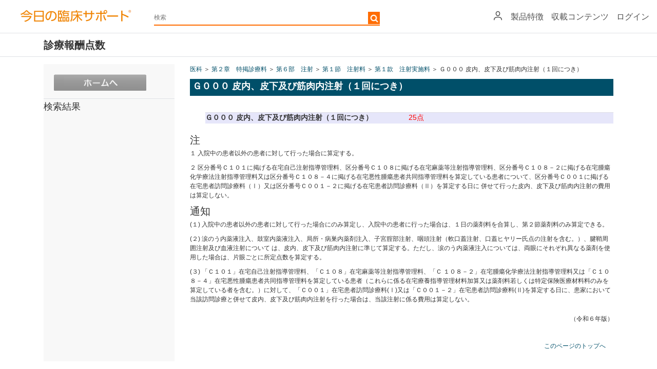

--- FILE ---
content_type: text/html; charset=utf-8
request_url: https://clinicalsup.jp/jpoc/shinryou.aspx?File=ika_2_6_1_1%2Fg000.html
body_size: 49536
content:


<!DOCTYPE html>
<html xmlns="http://www.w3.org/1999/xhtml">
    <script>
var doc = document.documentElement;
doc.setAttribute('data-useragent', navigator.userAgent);
</script>
<head><meta name="viewport" content="width=device-width, initial-scale=1" /><meta http-equiv="Content-Language" content="ja" /><meta http-equiv="Content-Type" content="text/html; charset=utf-8" /><meta http-equiv="Content-Style-Type" content="text/css" /><meta http-equiv="Content-Script-Type" content="text/javascript" /><meta http-equiv="pragma" content="no-cache" /><meta http-equiv="cache-control" content="no-cache" /><meta http-equiv="expires" content="0" /><meta name="tdm-reservation" content="1" /><meta name="tdm-policy" content="https://www.elsevier.com/tdm/tdmrep-policy.json" /><meta name="keywords" content="臨床,診察,EBM,症例,薬,検査,ハンドアウト,処方,今日の臨床,今日" /><link rel="stylesheet" type="text/css" href="/jpoc/common/css/base.css" />
    <!--<meta http-equiv="X-UA-Compatible" content="IE=8" /><script type="text/javascript">window.NREUM||(NREUM={});NREUM.info = {"beacon":"bam.nr-data.net","errorBeacon":"bam.nr-data.net","licenseKey":"NRJS-2401380daa6d3fb2e07","applicationID":"1481655706","transactionName":"ZFdXYEYEXxEDBUNbDl0ddGdkSkIKCwhFSw5GHFRHRB0=","queueTime":0,"applicationTime":162,"agent":"","atts":""}</script><script type="text/javascript">(window.NREUM||(NREUM={})).init={privacy:{cookies_enabled:true},ajax:{deny_list:["bam.nr-data.net"]},feature_flags:["soft_nav"],distributed_tracing:{enabled:true}};(window.NREUM||(NREUM={})).loader_config={agentID:"1588705637",accountID:"3142191",trustKey:"2038175",xpid:"VwcDU1daCRABUFlTAQQCUVQH",licenseKey:"NRJS-2401380daa6d3fb2e07",applicationID:"1481655706",browserID:"1588705637"};;/*! For license information please see nr-loader-spa-1.308.0.min.js.LICENSE.txt */
(()=>{var e,t,r={384:(e,t,r)=>{"use strict";r.d(t,{NT:()=>a,US:()=>u,Zm:()=>o,bQ:()=>d,dV:()=>c,pV:()=>l});var n=r(6154),i=r(1863),s=r(1910);const a={beacon:"bam.nr-data.net",errorBeacon:"bam.nr-data.net"};function o(){return n.gm.NREUM||(n.gm.NREUM={}),void 0===n.gm.newrelic&&(n.gm.newrelic=n.gm.NREUM),n.gm.NREUM}function c(){let e=o();return e.o||(e.o={ST:n.gm.setTimeout,SI:n.gm.setImmediate||n.gm.setInterval,CT:n.gm.clearTimeout,XHR:n.gm.XMLHttpRequest,REQ:n.gm.Request,EV:n.gm.Event,PR:n.gm.Promise,MO:n.gm.MutationObserver,FETCH:n.gm.fetch,WS:n.gm.WebSocket},(0,s.i)(...Object.values(e.o))),e}function d(e,t){let r=o();r.initializedAgents??={},t.initializedAt={ms:(0,i.t)(),date:new Date},r.initializedAgents[e]=t}function u(e,t){o()[e]=t}function l(){return function(){let e=o();const t=e.info||{};e.info={beacon:a.beacon,errorBeacon:a.errorBeacon,...t}}(),function(){let e=o();const t=e.init||{};e.init={...t}}(),c(),function(){let e=o();const t=e.loader_config||{};e.loader_config={...t}}(),o()}},782:(e,t,r)=>{"use strict";r.d(t,{T:()=>n});const n=r(860).K7.pageViewTiming},860:(e,t,r)=>{"use strict";r.d(t,{$J:()=>u,K7:()=>c,P3:()=>d,XX:()=>i,Yy:()=>o,df:()=>s,qY:()=>n,v4:()=>a});const n="events",i="jserrors",s="browser/blobs",a="rum",o="browser/logs",c={ajax:"ajax",genericEvents:"generic_events",jserrors:i,logging:"logging",metrics:"metrics",pageAction:"page_action",pageViewEvent:"page_view_event",pageViewTiming:"page_view_timing",sessionReplay:"session_replay",sessionTrace:"session_trace",softNav:"soft_navigations",spa:"spa"},d={[c.pageViewEvent]:1,[c.pageViewTiming]:2,[c.metrics]:3,[c.jserrors]:4,[c.spa]:5,[c.ajax]:6,[c.sessionTrace]:7,[c.softNav]:8,[c.sessionReplay]:9,[c.logging]:10,[c.genericEvents]:11},u={[c.pageViewEvent]:a,[c.pageViewTiming]:n,[c.ajax]:n,[c.spa]:n,[c.softNav]:n,[c.metrics]:i,[c.jserrors]:i,[c.sessionTrace]:s,[c.sessionReplay]:s,[c.logging]:o,[c.genericEvents]:"ins"}},944:(e,t,r)=>{"use strict";r.d(t,{R:()=>i});var n=r(3241);function i(e,t){"function"==typeof console.debug&&(console.debug("New Relic Warning: https://github.com/newrelic/newrelic-browser-agent/blob/main/docs/warning-codes.md#".concat(e),t),(0,n.W)({agentIdentifier:null,drained:null,type:"data",name:"warn",feature:"warn",data:{code:e,secondary:t}}))}},993:(e,t,r)=>{"use strict";r.d(t,{A$:()=>s,ET:()=>a,TZ:()=>o,p_:()=>i});var n=r(860);const i={ERROR:"ERROR",WARN:"WARN",INFO:"INFO",DEBUG:"DEBUG",TRACE:"TRACE"},s={OFF:0,ERROR:1,WARN:2,INFO:3,DEBUG:4,TRACE:5},a="log",o=n.K7.logging},1541:(e,t,r)=>{"use strict";r.d(t,{U:()=>i,f:()=>n});const n={MFE:"MFE",BA:"BA"};function i(e,t){if(2!==t?.harvestEndpointVersion)return{};const r=t.agentRef.runtime.appMetadata.agents[0].entityGuid;return e?{"source.id":e.id,"source.name":e.name,"source.type":e.type,"parent.id":e.parent?.id||r,"parent.type":e.parent?.type||n.BA}:{"entity.guid":r,appId:t.agentRef.info.applicationID}}},1687:(e,t,r)=>{"use strict";r.d(t,{Ak:()=>d,Ze:()=>h,x3:()=>u});var n=r(3241),i=r(7836),s=r(3606),a=r(860),o=r(2646);const c={};function d(e,t){const r={staged:!1,priority:a.P3[t]||0};l(e),c[e].get(t)||c[e].set(t,r)}function u(e,t){e&&c[e]&&(c[e].get(t)&&c[e].delete(t),p(e,t,!1),c[e].size&&f(e))}function l(e){if(!e)throw new Error("agentIdentifier required");c[e]||(c[e]=new Map)}function h(e="",t="feature",r=!1){if(l(e),!e||!c[e].get(t)||r)return p(e,t);c[e].get(t).staged=!0,f(e)}function f(e){const t=Array.from(c[e]);t.every(([e,t])=>t.staged)&&(t.sort((e,t)=>e[1].priority-t[1].priority),t.forEach(([t])=>{c[e].delete(t),p(e,t)}))}function p(e,t,r=!0){const a=e?i.ee.get(e):i.ee,c=s.i.handlers;if(!a.aborted&&a.backlog&&c){if((0,n.W)({agentIdentifier:e,type:"lifecycle",name:"drain",feature:t}),r){const e=a.backlog[t],r=c[t];if(r){for(let t=0;e&&t<e.length;++t)g(e[t],r);Object.entries(r).forEach(([e,t])=>{Object.values(t||{}).forEach(t=>{t[0]?.on&&t[0]?.context()instanceof o.y&&t[0].on(e,t[1])})})}}a.isolatedBacklog||delete c[t],a.backlog[t]=null,a.emit("drain-"+t,[])}}function g(e,t){var r=e[1];Object.values(t[r]||{}).forEach(t=>{var r=e[0];if(t[0]===r){var n=t[1],i=e[3],s=e[2];n.apply(i,s)}})}},1738:(e,t,r)=>{"use strict";r.d(t,{U:()=>f,Y:()=>h});var n=r(3241),i=r(9908),s=r(1863),a=r(944),o=r(5701),c=r(3969),d=r(8362),u=r(860),l=r(4261);function h(e,t,r,s){const h=s||r;!h||h[e]&&h[e]!==d.d.prototype[e]||(h[e]=function(){(0,i.p)(c.xV,["API/"+e+"/called"],void 0,u.K7.metrics,r.ee),(0,n.W)({agentIdentifier:r.agentIdentifier,drained:!!o.B?.[r.agentIdentifier],type:"data",name:"api",feature:l.Pl+e,data:{}});try{return t.apply(this,arguments)}catch(e){(0,a.R)(23,e)}})}function f(e,t,r,n,a){const o=e.info;null===r?delete o.jsAttributes[t]:o.jsAttributes[t]=r,(a||null===r)&&(0,i.p)(l.Pl+n,[(0,s.t)(),t,r],void 0,"session",e.ee)}},1741:(e,t,r)=>{"use strict";r.d(t,{W:()=>s});var n=r(944),i=r(4261);class s{#e(e,...t){if(this[e]!==s.prototype[e])return this[e](...t);(0,n.R)(35,e)}addPageAction(e,t){return this.#e(i.hG,e,t)}register(e){return this.#e(i.eY,e)}recordCustomEvent(e,t){return this.#e(i.fF,e,t)}setPageViewName(e,t){return this.#e(i.Fw,e,t)}setCustomAttribute(e,t,r){return this.#e(i.cD,e,t,r)}noticeError(e,t){return this.#e(i.o5,e,t)}setUserId(e,t=!1){return this.#e(i.Dl,e,t)}setApplicationVersion(e){return this.#e(i.nb,e)}setErrorHandler(e){return this.#e(i.bt,e)}addRelease(e,t){return this.#e(i.k6,e,t)}log(e,t){return this.#e(i.$9,e,t)}start(){return this.#e(i.d3)}finished(e){return this.#e(i.BL,e)}recordReplay(){return this.#e(i.CH)}pauseReplay(){return this.#e(i.Tb)}addToTrace(e){return this.#e(i.U2,e)}setCurrentRouteName(e){return this.#e(i.PA,e)}interaction(e){return this.#e(i.dT,e)}wrapLogger(e,t,r){return this.#e(i.Wb,e,t,r)}measure(e,t){return this.#e(i.V1,e,t)}consent(e){return this.#e(i.Pv,e)}}},1863:(e,t,r)=>{"use strict";function n(){return Math.floor(performance.now())}r.d(t,{t:()=>n})},1910:(e,t,r)=>{"use strict";r.d(t,{i:()=>s});var n=r(944);const i=new Map;function s(...e){return e.every(e=>{if(i.has(e))return i.get(e);const t="function"==typeof e?e.toString():"",r=t.includes("[native code]"),s=t.includes("nrWrapper");return r||s||(0,n.R)(64,e?.name||t),i.set(e,r),r})}},2555:(e,t,r)=>{"use strict";r.d(t,{D:()=>o,f:()=>a});var n=r(384),i=r(8122);const s={beacon:n.NT.beacon,errorBeacon:n.NT.errorBeacon,licenseKey:void 0,applicationID:void 0,sa:void 0,queueTime:void 0,applicationTime:void 0,ttGuid:void 0,user:void 0,account:void 0,product:void 0,extra:void 0,jsAttributes:{},userAttributes:void 0,atts:void 0,transactionName:void 0,tNamePlain:void 0};function a(e){try{return!!e.licenseKey&&!!e.errorBeacon&&!!e.applicationID}catch(e){return!1}}const o=e=>(0,i.a)(e,s)},2614:(e,t,r)=>{"use strict";r.d(t,{BB:()=>a,H3:()=>n,g:()=>d,iL:()=>c,tS:()=>o,uh:()=>i,wk:()=>s});const n="NRBA",i="SESSION",s=144e5,a=18e5,o={STARTED:"session-started",PAUSE:"session-pause",RESET:"session-reset",RESUME:"session-resume",UPDATE:"session-update"},c={SAME_TAB:"same-tab",CROSS_TAB:"cross-tab"},d={OFF:0,FULL:1,ERROR:2}},2646:(e,t,r)=>{"use strict";r.d(t,{y:()=>n});class n{constructor(e){this.contextId=e}}},2843:(e,t,r)=>{"use strict";r.d(t,{G:()=>s,u:()=>i});var n=r(3878);function i(e,t=!1,r,i){(0,n.DD)("visibilitychange",function(){if(t)return void("hidden"===document.visibilityState&&e());e(document.visibilityState)},r,i)}function s(e,t,r){(0,n.sp)("pagehide",e,t,r)}},3241:(e,t,r)=>{"use strict";r.d(t,{W:()=>s});var n=r(6154);const i="newrelic";function s(e={}){try{n.gm.dispatchEvent(new CustomEvent(i,{detail:e}))}catch(e){}}},3304:(e,t,r)=>{"use strict";r.d(t,{A:()=>s});var n=r(7836);const i=()=>{const e=new WeakSet;return(t,r)=>{if("object"==typeof r&&null!==r){if(e.has(r))return;e.add(r)}return r}};function s(e){try{return JSON.stringify(e,i())??""}catch(e){try{n.ee.emit("internal-error",[e])}catch(e){}return""}}},3333:(e,t,r)=>{"use strict";r.d(t,{$v:()=>u,TZ:()=>n,Xh:()=>c,Zp:()=>i,kd:()=>d,mq:()=>o,nf:()=>a,qN:()=>s});const n=r(860).K7.genericEvents,i=["auxclick","click","copy","keydown","paste","scrollend"],s=["focus","blur"],a=4,o=1e3,c=2e3,d=["PageAction","UserAction","BrowserPerformance"],u={RESOURCES:"experimental.resources",REGISTER:"register"}},3434:(e,t,r)=>{"use strict";r.d(t,{Jt:()=>s,YM:()=>d});var n=r(7836),i=r(5607);const s="nr@original:".concat(i.W),a=50;var o=Object.prototype.hasOwnProperty,c=!1;function d(e,t){return e||(e=n.ee),r.inPlace=function(e,t,n,i,s){n||(n="");const a="-"===n.charAt(0);for(let o=0;o<t.length;o++){const c=t[o],d=e[c];l(d)||(e[c]=r(d,a?c+n:n,i,c,s))}},r.flag=s,r;function r(t,r,n,c,d){return l(t)?t:(r||(r=""),nrWrapper[s]=t,function(e,t,r){if(Object.defineProperty&&Object.keys)try{return Object.keys(e).forEach(function(r){Object.defineProperty(t,r,{get:function(){return e[r]},set:function(t){return e[r]=t,t}})}),t}catch(e){u([e],r)}for(var n in e)o.call(e,n)&&(t[n]=e[n])}(t,nrWrapper,e),nrWrapper);function nrWrapper(){var s,o,l,h;let f;try{o=this,s=[...arguments],l="function"==typeof n?n(s,o):n||{}}catch(t){u([t,"",[s,o,c],l],e)}i(r+"start",[s,o,c],l,d);const p=performance.now();let g;try{return h=t.apply(o,s),g=performance.now(),h}catch(e){throw g=performance.now(),i(r+"err",[s,o,e],l,d),f=e,f}finally{const e=g-p,t={start:p,end:g,duration:e,isLongTask:e>=a,methodName:c,thrownError:f};t.isLongTask&&i("long-task",[t,o],l,d),i(r+"end",[s,o,h],l,d)}}}function i(r,n,i,s){if(!c||t){var a=c;c=!0;try{e.emit(r,n,i,t,s)}catch(t){u([t,r,n,i],e)}c=a}}}function u(e,t){t||(t=n.ee);try{t.emit("internal-error",e)}catch(e){}}function l(e){return!(e&&"function"==typeof e&&e.apply&&!e[s])}},3606:(e,t,r)=>{"use strict";r.d(t,{i:()=>s});var n=r(9908);s.on=a;var i=s.handlers={};function s(e,t,r,s){a(s||n.d,i,e,t,r)}function a(e,t,r,i,s){s||(s="feature"),e||(e=n.d);var a=t[s]=t[s]||{};(a[r]=a[r]||[]).push([e,i])}},3738:(e,t,r)=>{"use strict";r.d(t,{He:()=>i,Kp:()=>o,Lc:()=>d,Rz:()=>u,TZ:()=>n,bD:()=>s,d3:()=>a,jx:()=>l,sl:()=>h,uP:()=>c});const n=r(860).K7.sessionTrace,i="bstResource",s="resource",a="-start",o="-end",c="fn"+a,d="fn"+o,u="pushState",l=1e3,h=3e4},3785:(e,t,r)=>{"use strict";r.d(t,{R:()=>c,b:()=>d});var n=r(9908),i=r(1863),s=r(860),a=r(3969),o=r(993);function c(e,t,r={},c=o.p_.INFO,d=!0,u,l=(0,i.t)()){(0,n.p)(a.xV,["API/logging/".concat(c.toLowerCase(),"/called")],void 0,s.K7.metrics,e),(0,n.p)(o.ET,[l,t,r,c,d,u],void 0,s.K7.logging,e)}function d(e){return"string"==typeof e&&Object.values(o.p_).some(t=>t===e.toUpperCase().trim())}},3878:(e,t,r)=>{"use strict";function n(e,t){return{capture:e,passive:!1,signal:t}}function i(e,t,r=!1,i){window.addEventListener(e,t,n(r,i))}function s(e,t,r=!1,i){document.addEventListener(e,t,n(r,i))}r.d(t,{DD:()=>s,jT:()=>n,sp:()=>i})},3962:(e,t,r)=>{"use strict";r.d(t,{AM:()=>a,O2:()=>l,OV:()=>s,Qu:()=>h,TZ:()=>c,ih:()=>f,pP:()=>o,t1:()=>u,tC:()=>i,wD:()=>d});var n=r(860);const i=["click","keydown","submit"],s="popstate",a="api",o="initialPageLoad",c=n.K7.softNav,d=5e3,u=500,l={INITIAL_PAGE_LOAD:"",ROUTE_CHANGE:1,UNSPECIFIED:2},h={INTERACTION:1,AJAX:2,CUSTOM_END:3,CUSTOM_TRACER:4},f={IP:"in progress",PF:"pending finish",FIN:"finished",CAN:"cancelled"}},3969:(e,t,r)=>{"use strict";r.d(t,{TZ:()=>n,XG:()=>o,rs:()=>i,xV:()=>a,z_:()=>s});const n=r(860).K7.metrics,i="sm",s="cm",a="storeSupportabilityMetrics",o="storeEventMetrics"},4234:(e,t,r)=>{"use strict";r.d(t,{W:()=>s});var n=r(7836),i=r(1687);class s{constructor(e,t){this.agentIdentifier=e,this.ee=n.ee.get(e),this.featureName=t,this.blocked=!1}deregisterDrain(){(0,i.x3)(this.agentIdentifier,this.featureName)}}},4261:(e,t,r)=>{"use strict";r.d(t,{$9:()=>u,BL:()=>c,CH:()=>p,Dl:()=>R,Fw:()=>w,PA:()=>v,Pl:()=>n,Pv:()=>A,Tb:()=>h,U2:()=>a,V1:()=>E,Wb:()=>T,bt:()=>y,cD:()=>b,d3:()=>x,dT:()=>d,eY:()=>g,fF:()=>f,hG:()=>s,hw:()=>i,k6:()=>o,nb:()=>m,o5:()=>l});const n="api-",i=n+"ixn-",s="addPageAction",a="addToTrace",o="addRelease",c="finished",d="interaction",u="log",l="noticeError",h="pauseReplay",f="recordCustomEvent",p="recordReplay",g="register",m="setApplicationVersion",v="setCurrentRouteName",b="setCustomAttribute",y="setErrorHandler",w="setPageViewName",R="setUserId",x="start",T="wrapLogger",E="measure",A="consent"},5205:(e,t,r)=>{"use strict";r.d(t,{j:()=>S});var n=r(384),i=r(1741);var s=r(2555),a=r(3333);const o=e=>{if(!e||"string"!=typeof e)return!1;try{document.createDocumentFragment().querySelector(e)}catch{return!1}return!0};var c=r(2614),d=r(944),u=r(8122);const l="[data-nr-mask]",h=e=>(0,u.a)(e,(()=>{const e={feature_flags:[],experimental:{allow_registered_children:!1,resources:!1},mask_selector:"*",block_selector:"[data-nr-block]",mask_input_options:{color:!1,date:!1,"datetime-local":!1,email:!1,month:!1,number:!1,range:!1,search:!1,tel:!1,text:!1,time:!1,url:!1,week:!1,textarea:!1,select:!1,password:!0}};return{ajax:{deny_list:void 0,block_internal:!0,enabled:!0,autoStart:!0},api:{get allow_registered_children(){return e.feature_flags.includes(a.$v.REGISTER)||e.experimental.allow_registered_children},set allow_registered_children(t){e.experimental.allow_registered_children=t},duplicate_registered_data:!1},browser_consent_mode:{enabled:!1},distributed_tracing:{enabled:void 0,exclude_newrelic_header:void 0,cors_use_newrelic_header:void 0,cors_use_tracecontext_headers:void 0,allowed_origins:void 0},get feature_flags(){return e.feature_flags},set feature_flags(t){e.feature_flags=t},generic_events:{enabled:!0,autoStart:!0},harvest:{interval:30},jserrors:{enabled:!0,autoStart:!0},logging:{enabled:!0,autoStart:!0},metrics:{enabled:!0,autoStart:!0},obfuscate:void 0,page_action:{enabled:!0},page_view_event:{enabled:!0,autoStart:!0},page_view_timing:{enabled:!0,autoStart:!0},performance:{capture_marks:!1,capture_measures:!1,capture_detail:!0,resources:{get enabled(){return e.feature_flags.includes(a.$v.RESOURCES)||e.experimental.resources},set enabled(t){e.experimental.resources=t},asset_types:[],first_party_domains:[],ignore_newrelic:!0}},privacy:{cookies_enabled:!0},proxy:{assets:void 0,beacon:void 0},session:{expiresMs:c.wk,inactiveMs:c.BB},session_replay:{autoStart:!0,enabled:!1,preload:!1,sampling_rate:10,error_sampling_rate:100,collect_fonts:!1,inline_images:!1,fix_stylesheets:!0,mask_all_inputs:!0,get mask_text_selector(){return e.mask_selector},set mask_text_selector(t){o(t)?e.mask_selector="".concat(t,",").concat(l):""===t||null===t?e.mask_selector=l:(0,d.R)(5,t)},get block_class(){return"nr-block"},get ignore_class(){return"nr-ignore"},get mask_text_class(){return"nr-mask"},get block_selector(){return e.block_selector},set block_selector(t){o(t)?e.block_selector+=",".concat(t):""!==t&&(0,d.R)(6,t)},get mask_input_options(){return e.mask_input_options},set mask_input_options(t){t&&"object"==typeof t?e.mask_input_options={...t,password:!0}:(0,d.R)(7,t)}},session_trace:{enabled:!0,autoStart:!0},soft_navigations:{enabled:!0,autoStart:!0},spa:{enabled:!0,autoStart:!0},ssl:void 0,user_actions:{enabled:!0,elementAttributes:["id","className","tagName","type"]}}})());var f=r(6154),p=r(9324);let g=0;const m={buildEnv:p.F3,distMethod:p.Xs,version:p.xv,originTime:f.WN},v={consented:!1},b={appMetadata:{},get consented(){return this.session?.state?.consent||v.consented},set consented(e){v.consented=e},customTransaction:void 0,denyList:void 0,disabled:!1,harvester:void 0,isolatedBacklog:!1,isRecording:!1,loaderType:void 0,maxBytes:3e4,obfuscator:void 0,onerror:void 0,ptid:void 0,releaseIds:{},session:void 0,timeKeeper:void 0,registeredEntities:[],jsAttributesMetadata:{bytes:0},get harvestCount(){return++g}},y=e=>{const t=(0,u.a)(e,b),r=Object.keys(m).reduce((e,t)=>(e[t]={value:m[t],writable:!1,configurable:!0,enumerable:!0},e),{});return Object.defineProperties(t,r)};var w=r(5701);const R=e=>{const t=e.startsWith("http");e+="/",r.p=t?e:"https://"+e};var x=r(7836),T=r(3241);const E={accountID:void 0,trustKey:void 0,agentID:void 0,licenseKey:void 0,applicationID:void 0,xpid:void 0},A=e=>(0,u.a)(e,E),_=new Set;function S(e,t={},r,a){let{init:o,info:c,loader_config:d,runtime:u={},exposed:l=!0}=t;if(!c){const e=(0,n.pV)();o=e.init,c=e.info,d=e.loader_config}e.init=h(o||{}),e.loader_config=A(d||{}),c.jsAttributes??={},f.bv&&(c.jsAttributes.isWorker=!0),e.info=(0,s.D)(c);const p=e.init,g=[c.beacon,c.errorBeacon];_.has(e.agentIdentifier)||(p.proxy.assets&&(R(p.proxy.assets),g.push(p.proxy.assets)),p.proxy.beacon&&g.push(p.proxy.beacon),e.beacons=[...g],function(e){const t=(0,n.pV)();Object.getOwnPropertyNames(i.W.prototype).forEach(r=>{const n=i.W.prototype[r];if("function"!=typeof n||"constructor"===n)return;let s=t[r];e[r]&&!1!==e.exposed&&"micro-agent"!==e.runtime?.loaderType&&(t[r]=(...t)=>{const n=e[r](...t);return s?s(...t):n})})}(e),(0,n.US)("activatedFeatures",w.B)),u.denyList=[...p.ajax.deny_list||[],...p.ajax.block_internal?g:[]],u.ptid=e.agentIdentifier,u.loaderType=r,e.runtime=y(u),_.has(e.agentIdentifier)||(e.ee=x.ee.get(e.agentIdentifier),e.exposed=l,(0,T.W)({agentIdentifier:e.agentIdentifier,drained:!!w.B?.[e.agentIdentifier],type:"lifecycle",name:"initialize",feature:void 0,data:e.config})),_.add(e.agentIdentifier)}},5270:(e,t,r)=>{"use strict";r.d(t,{Aw:()=>a,SR:()=>s,rF:()=>o});var n=r(384),i=r(7767);function s(e){return!!(0,n.dV)().o.MO&&(0,i.V)(e)&&!0===e?.session_trace.enabled}function a(e){return!0===e?.session_replay.preload&&s(e)}function o(e,t){try{if("string"==typeof t?.type){if("password"===t.type.toLowerCase())return"*".repeat(e?.length||0);if(void 0!==t?.dataset?.nrUnmask||t?.classList?.contains("nr-unmask"))return e}}catch(e){}return"string"==typeof e?e.replace(/[\S]/g,"*"):"*".repeat(e?.length||0)}},5289:(e,t,r)=>{"use strict";r.d(t,{GG:()=>a,Qr:()=>c,sB:()=>o});var n=r(3878),i=r(6389);function s(){return"undefined"==typeof document||"complete"===document.readyState}function a(e,t){if(s())return e();const r=(0,i.J)(e),a=setInterval(()=>{s()&&(clearInterval(a),r())},500);(0,n.sp)("load",r,t)}function o(e){if(s())return e();(0,n.DD)("DOMContentLoaded",e)}function c(e){if(s())return e();(0,n.sp)("popstate",e)}},5607:(e,t,r)=>{"use strict";r.d(t,{W:()=>n});const n=(0,r(9566).bz)()},5701:(e,t,r)=>{"use strict";r.d(t,{B:()=>s,t:()=>a});var n=r(3241);const i=new Set,s={};function a(e,t){const r=t.agentIdentifier;s[r]??={},e&&"object"==typeof e&&(i.has(r)||(t.ee.emit("rumresp",[e]),s[r]=e,i.add(r),(0,n.W)({agentIdentifier:r,loaded:!0,drained:!0,type:"lifecycle",name:"load",feature:void 0,data:e})))}},6154:(e,t,r)=>{"use strict";r.d(t,{OF:()=>d,RI:()=>i,WN:()=>h,bv:()=>s,eN:()=>f,gm:()=>a,lR:()=>l,m:()=>c,mw:()=>o,sb:()=>u});var n=r(1863);const i="undefined"!=typeof window&&!!window.document,s="undefined"!=typeof WorkerGlobalScope&&("undefined"!=typeof self&&self instanceof WorkerGlobalScope&&self.navigator instanceof WorkerNavigator||"undefined"!=typeof globalThis&&globalThis instanceof WorkerGlobalScope&&globalThis.navigator instanceof WorkerNavigator),a=i?window:"undefined"!=typeof WorkerGlobalScope&&("undefined"!=typeof self&&self instanceof WorkerGlobalScope&&self||"undefined"!=typeof globalThis&&globalThis instanceof WorkerGlobalScope&&globalThis),o=Boolean("hidden"===a?.document?.visibilityState),c=""+a?.location,d=/iPad|iPhone|iPod/.test(a.navigator?.userAgent),u=d&&"undefined"==typeof SharedWorker,l=(()=>{const e=a.navigator?.userAgent?.match(/Firefox[/\s](\d+\.\d+)/);return Array.isArray(e)&&e.length>=2?+e[1]:0})(),h=Date.now()-(0,n.t)(),f=()=>"undefined"!=typeof PerformanceNavigationTiming&&a?.performance?.getEntriesByType("navigation")?.[0]?.responseStart},6344:(e,t,r)=>{"use strict";r.d(t,{BB:()=>u,Qb:()=>l,TZ:()=>i,Ug:()=>a,Vh:()=>s,_s:()=>o,bc:()=>d,yP:()=>c});var n=r(2614);const i=r(860).K7.sessionReplay,s="errorDuringReplay",a=.12,o={DomContentLoaded:0,Load:1,FullSnapshot:2,IncrementalSnapshot:3,Meta:4,Custom:5},c={[n.g.ERROR]:15e3,[n.g.FULL]:3e5,[n.g.OFF]:0},d={RESET:{message:"Session was reset",sm:"Reset"},IMPORT:{message:"Recorder failed to import",sm:"Import"},TOO_MANY:{message:"429: Too Many Requests",sm:"Too-Many"},TOO_BIG:{message:"Payload was too large",sm:"Too-Big"},CROSS_TAB:{message:"Session Entity was set to OFF on another tab",sm:"Cross-Tab"},ENTITLEMENTS:{message:"Session Replay is not allowed and will not be started",sm:"Entitlement"}},u=5e3,l={API:"api",RESUME:"resume",SWITCH_TO_FULL:"switchToFull",INITIALIZE:"initialize",PRELOAD:"preload"}},6389:(e,t,r)=>{"use strict";function n(e,t=500,r={}){const n=r?.leading||!1;let i;return(...r)=>{n&&void 0===i&&(e.apply(this,r),i=setTimeout(()=>{i=clearTimeout(i)},t)),n||(clearTimeout(i),i=setTimeout(()=>{e.apply(this,r)},t))}}function i(e){let t=!1;return(...r)=>{t||(t=!0,e.apply(this,r))}}r.d(t,{J:()=>i,s:()=>n})},6630:(e,t,r)=>{"use strict";r.d(t,{T:()=>n});const n=r(860).K7.pageViewEvent},6774:(e,t,r)=>{"use strict";r.d(t,{T:()=>n});const n=r(860).K7.jserrors},7295:(e,t,r)=>{"use strict";r.d(t,{Xv:()=>a,gX:()=>i,iW:()=>s});var n=[];function i(e){if(!e||s(e))return!1;if(0===n.length)return!0;if("*"===n[0].hostname)return!1;for(var t=0;t<n.length;t++){var r=n[t];if(r.hostname.test(e.hostname)&&r.pathname.test(e.pathname))return!1}return!0}function s(e){return void 0===e.hostname}function a(e){if(n=[],e&&e.length)for(var t=0;t<e.length;t++){let r=e[t];if(!r)continue;if("*"===r)return void(n=[{hostname:"*"}]);0===r.indexOf("http://")?r=r.substring(7):0===r.indexOf("https://")&&(r=r.substring(8));const i=r.indexOf("/");let s,a;i>0?(s=r.substring(0,i),a=r.substring(i)):(s=r,a="*");let[c]=s.split(":");n.push({hostname:o(c),pathname:o(a,!0)})}}function o(e,t=!1){const r=e.replace(/[.+?^${}()|[\]\\]/g,e=>"\\"+e).replace(/\*/g,".*?");return new RegExp((t?"^":"")+r+"$")}},7485:(e,t,r)=>{"use strict";r.d(t,{D:()=>i});var n=r(6154);function i(e){if(0===(e||"").indexOf("data:"))return{protocol:"data"};try{const t=new URL(e,location.href),r={port:t.port,hostname:t.hostname,pathname:t.pathname,search:t.search,protocol:t.protocol.slice(0,t.protocol.indexOf(":")),sameOrigin:t.protocol===n.gm?.location?.protocol&&t.host===n.gm?.location?.host};return r.port&&""!==r.port||("http:"===t.protocol&&(r.port="80"),"https:"===t.protocol&&(r.port="443")),r.pathname&&""!==r.pathname?r.pathname.startsWith("/")||(r.pathname="/".concat(r.pathname)):r.pathname="/",r}catch(e){return{}}}},7699:(e,t,r)=>{"use strict";r.d(t,{It:()=>s,KC:()=>o,No:()=>i,qh:()=>a});var n=r(860);const i=16e3,s=1e6,a="SESSION_ERROR",o={[n.K7.logging]:!0,[n.K7.genericEvents]:!1,[n.K7.jserrors]:!1,[n.K7.ajax]:!1}},7767:(e,t,r)=>{"use strict";r.d(t,{V:()=>i});var n=r(6154);const i=e=>n.RI&&!0===e?.privacy.cookies_enabled},7836:(e,t,r)=>{"use strict";r.d(t,{P:()=>o,ee:()=>c});var n=r(384),i=r(8990),s=r(2646),a=r(5607);const o="nr@context:".concat(a.W),c=function e(t,r){var n={},a={},u={},l=!1;try{l=16===r.length&&d.initializedAgents?.[r]?.runtime.isolatedBacklog}catch(e){}var h={on:p,addEventListener:p,removeEventListener:function(e,t){var r=n[e];if(!r)return;for(var i=0;i<r.length;i++)r[i]===t&&r.splice(i,1)},emit:function(e,r,n,i,s){!1!==s&&(s=!0);if(c.aborted&&!i)return;t&&s&&t.emit(e,r,n);var o=f(n);g(e).forEach(e=>{e.apply(o,r)});var d=v()[a[e]];d&&d.push([h,e,r,o]);return o},get:m,listeners:g,context:f,buffer:function(e,t){const r=v();if(t=t||"feature",h.aborted)return;Object.entries(e||{}).forEach(([e,n])=>{a[n]=t,t in r||(r[t]=[])})},abort:function(){h._aborted=!0,Object.keys(h.backlog).forEach(e=>{delete h.backlog[e]})},isBuffering:function(e){return!!v()[a[e]]},debugId:r,backlog:l?{}:t&&"object"==typeof t.backlog?t.backlog:{},isolatedBacklog:l};return Object.defineProperty(h,"aborted",{get:()=>{let e=h._aborted||!1;return e||(t&&(e=t.aborted),e)}}),h;function f(e){return e&&e instanceof s.y?e:e?(0,i.I)(e,o,()=>new s.y(o)):new s.y(o)}function p(e,t){n[e]=g(e).concat(t)}function g(e){return n[e]||[]}function m(t){return u[t]=u[t]||e(h,t)}function v(){return h.backlog}}(void 0,"globalEE"),d=(0,n.Zm)();d.ee||(d.ee=c)},8122:(e,t,r)=>{"use strict";r.d(t,{a:()=>i});var n=r(944);function i(e,t){try{if(!e||"object"!=typeof e)return(0,n.R)(3);if(!t||"object"!=typeof t)return(0,n.R)(4);const r=Object.create(Object.getPrototypeOf(t),Object.getOwnPropertyDescriptors(t)),s=0===Object.keys(r).length?e:r;for(let a in s)if(void 0!==e[a])try{if(null===e[a]){r[a]=null;continue}Array.isArray(e[a])&&Array.isArray(t[a])?r[a]=Array.from(new Set([...e[a],...t[a]])):"object"==typeof e[a]&&"object"==typeof t[a]?r[a]=i(e[a],t[a]):r[a]=e[a]}catch(e){r[a]||(0,n.R)(1,e)}return r}catch(e){(0,n.R)(2,e)}}},8139:(e,t,r)=>{"use strict";r.d(t,{u:()=>h});var n=r(7836),i=r(3434),s=r(8990),a=r(6154);const o={},c=a.gm.XMLHttpRequest,d="addEventListener",u="removeEventListener",l="nr@wrapped:".concat(n.P);function h(e){var t=function(e){return(e||n.ee).get("events")}(e);if(o[t.debugId]++)return t;o[t.debugId]=1;var r=(0,i.YM)(t,!0);function h(e){r.inPlace(e,[d,u],"-",p)}function p(e,t){return e[1]}return"getPrototypeOf"in Object&&(a.RI&&f(document,h),c&&f(c.prototype,h),f(a.gm,h)),t.on(d+"-start",function(e,t){var n=e[1];if(null!==n&&("function"==typeof n||"object"==typeof n)&&"newrelic"!==e[0]){var i=(0,s.I)(n,l,function(){var e={object:function(){if("function"!=typeof n.handleEvent)return;return n.handleEvent.apply(n,arguments)},function:n}[typeof n];return e?r(e,"fn-",null,e.name||"anonymous"):n});this.wrapped=e[1]=i}}),t.on(u+"-start",function(e){e[1]=this.wrapped||e[1]}),t}function f(e,t,...r){let n=e;for(;"object"==typeof n&&!Object.prototype.hasOwnProperty.call(n,d);)n=Object.getPrototypeOf(n);n&&t(n,...r)}},8362:(e,t,r)=>{"use strict";r.d(t,{d:()=>s});var n=r(9566),i=r(1741);class s extends i.W{agentIdentifier=(0,n.LA)(16)}},8374:(e,t,r)=>{r.nc=(()=>{try{return document?.currentScript?.nonce}catch(e){}return""})()},8990:(e,t,r)=>{"use strict";r.d(t,{I:()=>i});var n=Object.prototype.hasOwnProperty;function i(e,t,r){if(n.call(e,t))return e[t];var i=r();if(Object.defineProperty&&Object.keys)try{return Object.defineProperty(e,t,{value:i,writable:!0,enumerable:!1}),i}catch(e){}return e[t]=i,i}},9119:(e,t,r)=>{"use strict";r.d(t,{L:()=>s});var n=/([^?#]*)[^#]*(#[^?]*|$).*/,i=/([^?#]*)().*/;function s(e,t){return e?e.replace(t?n:i,"$1$2"):e}},9300:(e,t,r)=>{"use strict";r.d(t,{T:()=>n});const n=r(860).K7.ajax},9324:(e,t,r)=>{"use strict";r.d(t,{AJ:()=>a,F3:()=>i,Xs:()=>s,Yq:()=>o,xv:()=>n});const n="1.308.0",i="PROD",s="CDN",a="@newrelic/rrweb",o="1.0.1"},9566:(e,t,r)=>{"use strict";r.d(t,{LA:()=>o,ZF:()=>c,bz:()=>a,el:()=>d});var n=r(6154);const i="xxxxxxxx-xxxx-4xxx-yxxx-xxxxxxxxxxxx";function s(e,t){return e?15&e[t]:16*Math.random()|0}function a(){const e=n.gm?.crypto||n.gm?.msCrypto;let t,r=0;return e&&e.getRandomValues&&(t=e.getRandomValues(new Uint8Array(30))),i.split("").map(e=>"x"===e?s(t,r++).toString(16):"y"===e?(3&s()|8).toString(16):e).join("")}function o(e){const t=n.gm?.crypto||n.gm?.msCrypto;let r,i=0;t&&t.getRandomValues&&(r=t.getRandomValues(new Uint8Array(e)));const a=[];for(var o=0;o<e;o++)a.push(s(r,i++).toString(16));return a.join("")}function c(){return o(16)}function d(){return o(32)}},9908:(e,t,r)=>{"use strict";r.d(t,{d:()=>n,p:()=>i});var n=r(7836).ee.get("handle");function i(e,t,r,i,s){s?(s.buffer([e],i),s.emit(e,t,r)):(n.buffer([e],i),n.emit(e,t,r))}}},n={};function i(e){var t=n[e];if(void 0!==t)return t.exports;var s=n[e]={exports:{}};return r[e](s,s.exports,i),s.exports}i.m=r,i.d=(e,t)=>{for(var r in t)i.o(t,r)&&!i.o(e,r)&&Object.defineProperty(e,r,{enumerable:!0,get:t[r]})},i.f={},i.e=e=>Promise.all(Object.keys(i.f).reduce((t,r)=>(i.f[r](e,t),t),[])),i.u=e=>({212:"nr-spa-compressor",249:"nr-spa-recorder",478:"nr-spa"}[e]+"-1.308.0.min.js"),i.o=(e,t)=>Object.prototype.hasOwnProperty.call(e,t),e={},t="NRBA-1.308.0.PROD:",i.l=(r,n,s,a)=>{if(e[r])e[r].push(n);else{var o,c;if(void 0!==s)for(var d=document.getElementsByTagName("script"),u=0;u<d.length;u++){var l=d[u];if(l.getAttribute("src")==r||l.getAttribute("data-webpack")==t+s){o=l;break}}if(!o){c=!0;var h={478:"sha512-RSfSVnmHk59T/uIPbdSE0LPeqcEdF4/+XhfJdBuccH5rYMOEZDhFdtnh6X6nJk7hGpzHd9Ujhsy7lZEz/ORYCQ==",249:"sha512-ehJXhmntm85NSqW4MkhfQqmeKFulra3klDyY0OPDUE+sQ3GokHlPh1pmAzuNy//3j4ac6lzIbmXLvGQBMYmrkg==",212:"sha512-B9h4CR46ndKRgMBcK+j67uSR2RCnJfGefU+A7FrgR/k42ovXy5x/MAVFiSvFxuVeEk/pNLgvYGMp1cBSK/G6Fg=="};(o=document.createElement("script")).charset="utf-8",i.nc&&o.setAttribute("nonce",i.nc),o.setAttribute("data-webpack",t+s),o.src=r,0!==o.src.indexOf(window.location.origin+"/")&&(o.crossOrigin="anonymous"),h[a]&&(o.integrity=h[a])}e[r]=[n];var f=(t,n)=>{o.onerror=o.onload=null,clearTimeout(p);var i=e[r];if(delete e[r],o.parentNode&&o.parentNode.removeChild(o),i&&i.forEach(e=>e(n)),t)return t(n)},p=setTimeout(f.bind(null,void 0,{type:"timeout",target:o}),12e4);o.onerror=f.bind(null,o.onerror),o.onload=f.bind(null,o.onload),c&&document.head.appendChild(o)}},i.r=e=>{"undefined"!=typeof Symbol&&Symbol.toStringTag&&Object.defineProperty(e,Symbol.toStringTag,{value:"Module"}),Object.defineProperty(e,"__esModule",{value:!0})},i.p="https://js-agent.newrelic.com/",(()=>{var e={38:0,788:0};i.f.j=(t,r)=>{var n=i.o(e,t)?e[t]:void 0;if(0!==n)if(n)r.push(n[2]);else{var s=new Promise((r,i)=>n=e[t]=[r,i]);r.push(n[2]=s);var a=i.p+i.u(t),o=new Error;i.l(a,r=>{if(i.o(e,t)&&(0!==(n=e[t])&&(e[t]=void 0),n)){var s=r&&("load"===r.type?"missing":r.type),a=r&&r.target&&r.target.src;o.message="Loading chunk "+t+" failed: ("+s+": "+a+")",o.name="ChunkLoadError",o.type=s,o.request=a,n[1](o)}},"chunk-"+t,t)}};var t=(t,r)=>{var n,s,[a,o,c]=r,d=0;if(a.some(t=>0!==e[t])){for(n in o)i.o(o,n)&&(i.m[n]=o[n]);if(c)c(i)}for(t&&t(r);d<a.length;d++)s=a[d],i.o(e,s)&&e[s]&&e[s][0](),e[s]=0},r=self["webpackChunk:NRBA-1.308.0.PROD"]=self["webpackChunk:NRBA-1.308.0.PROD"]||[];r.forEach(t.bind(null,0)),r.push=t.bind(null,r.push.bind(r))})(),(()=>{"use strict";i(8374);var e=i(8362),t=i(860);const r=Object.values(t.K7);var n=i(5205);var s=i(9908),a=i(1863),o=i(4261),c=i(1738);var d=i(1687),u=i(4234),l=i(5289),h=i(6154),f=i(944),p=i(5270),g=i(7767),m=i(6389),v=i(7699);class b extends u.W{constructor(e,t){super(e.agentIdentifier,t),this.agentRef=e,this.abortHandler=void 0,this.featAggregate=void 0,this.loadedSuccessfully=void 0,this.onAggregateImported=new Promise(e=>{this.loadedSuccessfully=e}),this.deferred=Promise.resolve(),!1===e.init[this.featureName].autoStart?this.deferred=new Promise((t,r)=>{this.ee.on("manual-start-all",(0,m.J)(()=>{(0,d.Ak)(e.agentIdentifier,this.featureName),t()}))}):(0,d.Ak)(e.agentIdentifier,t)}importAggregator(e,t,r={}){if(this.featAggregate)return;const n=async()=>{let n;await this.deferred;try{if((0,g.V)(e.init)){const{setupAgentSession:t}=await i.e(478).then(i.bind(i,8766));n=t(e)}}catch(e){(0,f.R)(20,e),this.ee.emit("internal-error",[e]),(0,s.p)(v.qh,[e],void 0,this.featureName,this.ee)}try{if(!this.#t(this.featureName,n,e.init))return(0,d.Ze)(this.agentIdentifier,this.featureName),void this.loadedSuccessfully(!1);const{Aggregate:i}=await t();this.featAggregate=new i(e,r),e.runtime.harvester.initializedAggregates.push(this.featAggregate),this.loadedSuccessfully(!0)}catch(e){(0,f.R)(34,e),this.abortHandler?.(),(0,d.Ze)(this.agentIdentifier,this.featureName,!0),this.loadedSuccessfully(!1),this.ee&&this.ee.abort()}};h.RI?(0,l.GG)(()=>n(),!0):n()}#t(e,r,n){if(this.blocked)return!1;switch(e){case t.K7.sessionReplay:return(0,p.SR)(n)&&!!r;case t.K7.sessionTrace:return!!r;default:return!0}}}var y=i(6630),w=i(2614),R=i(3241);class x extends b{static featureName=y.T;constructor(e){var t;super(e,y.T),this.setupInspectionEvents(e.agentIdentifier),t=e,(0,c.Y)(o.Fw,function(e,r){"string"==typeof e&&("/"!==e.charAt(0)&&(e="/"+e),t.runtime.customTransaction=(r||"http://custom.transaction")+e,(0,s.p)(o.Pl+o.Fw,[(0,a.t)()],void 0,void 0,t.ee))},t),this.importAggregator(e,()=>i.e(478).then(i.bind(i,2467)))}setupInspectionEvents(e){const t=(t,r)=>{t&&(0,R.W)({agentIdentifier:e,timeStamp:t.timeStamp,loaded:"complete"===t.target.readyState,type:"window",name:r,data:t.target.location+""})};(0,l.sB)(e=>{t(e,"DOMContentLoaded")}),(0,l.GG)(e=>{t(e,"load")}),(0,l.Qr)(e=>{t(e,"navigate")}),this.ee.on(w.tS.UPDATE,(t,r)=>{(0,R.W)({agentIdentifier:e,type:"lifecycle",name:"session",data:r})})}}var T=i(384);class E extends e.d{constructor(e){var t;(super(),h.gm)?(this.features={},(0,T.bQ)(this.agentIdentifier,this),this.desiredFeatures=new Set(e.features||[]),this.desiredFeatures.add(x),(0,n.j)(this,e,e.loaderType||"agent"),t=this,(0,c.Y)(o.cD,function(e,r,n=!1){if("string"==typeof e){if(["string","number","boolean"].includes(typeof r)||null===r)return(0,c.U)(t,e,r,o.cD,n);(0,f.R)(40,typeof r)}else(0,f.R)(39,typeof e)},t),function(e){(0,c.Y)(o.Dl,function(t,r=!1){if("string"!=typeof t&&null!==t)return void(0,f.R)(41,typeof t);const n=e.info.jsAttributes["enduser.id"];r&&null!=n&&n!==t?(0,s.p)(o.Pl+"setUserIdAndResetSession",[t],void 0,"session",e.ee):(0,c.U)(e,"enduser.id",t,o.Dl,!0)},e)}(this),function(e){(0,c.Y)(o.nb,function(t){if("string"==typeof t||null===t)return(0,c.U)(e,"application.version",t,o.nb,!1);(0,f.R)(42,typeof t)},e)}(this),function(e){(0,c.Y)(o.d3,function(){e.ee.emit("manual-start-all")},e)}(this),function(e){(0,c.Y)(o.Pv,function(t=!0){if("boolean"==typeof t){if((0,s.p)(o.Pl+o.Pv,[t],void 0,"session",e.ee),e.runtime.consented=t,t){const t=e.features.page_view_event;t.onAggregateImported.then(e=>{const r=t.featAggregate;e&&!r.sentRum&&r.sendRum()})}}else(0,f.R)(65,typeof t)},e)}(this),this.run()):(0,f.R)(21)}get config(){return{info:this.info,init:this.init,loader_config:this.loader_config,runtime:this.runtime}}get api(){return this}run(){try{const e=function(e){const t={};return r.forEach(r=>{t[r]=!!e[r]?.enabled}),t}(this.init),n=[...this.desiredFeatures];n.sort((e,r)=>t.P3[e.featureName]-t.P3[r.featureName]),n.forEach(r=>{if(!e[r.featureName]&&r.featureName!==t.K7.pageViewEvent)return;if(r.featureName===t.K7.spa)return void(0,f.R)(67);const n=function(e){switch(e){case t.K7.ajax:return[t.K7.jserrors];case t.K7.sessionTrace:return[t.K7.ajax,t.K7.pageViewEvent];case t.K7.sessionReplay:return[t.K7.sessionTrace];case t.K7.pageViewTiming:return[t.K7.pageViewEvent];default:return[]}}(r.featureName).filter(e=>!(e in this.features));n.length>0&&(0,f.R)(36,{targetFeature:r.featureName,missingDependencies:n}),this.features[r.featureName]=new r(this)})}catch(e){(0,f.R)(22,e);for(const e in this.features)this.features[e].abortHandler?.();const t=(0,T.Zm)();delete t.initializedAgents[this.agentIdentifier]?.features,delete this.sharedAggregator;return t.ee.get(this.agentIdentifier).abort(),!1}}}var A=i(2843),_=i(782);class S extends b{static featureName=_.T;constructor(e){super(e,_.T),h.RI&&((0,A.u)(()=>(0,s.p)("docHidden",[(0,a.t)()],void 0,_.T,this.ee),!0),(0,A.G)(()=>(0,s.p)("winPagehide",[(0,a.t)()],void 0,_.T,this.ee)),this.importAggregator(e,()=>i.e(478).then(i.bind(i,9917))))}}var O=i(3969);class I extends b{static featureName=O.TZ;constructor(e){super(e,O.TZ),h.RI&&document.addEventListener("securitypolicyviolation",e=>{(0,s.p)(O.xV,["Generic/CSPViolation/Detected"],void 0,this.featureName,this.ee)}),this.importAggregator(e,()=>i.e(478).then(i.bind(i,6555)))}}var N=i(6774),P=i(3878),k=i(3304);class D{constructor(e,t,r,n,i){this.name="UncaughtError",this.message="string"==typeof e?e:(0,k.A)(e),this.sourceURL=t,this.line=r,this.column=n,this.__newrelic=i}}function C(e){return M(e)?e:new D(void 0!==e?.message?e.message:e,e?.filename||e?.sourceURL,e?.lineno||e?.line,e?.colno||e?.col,e?.__newrelic,e?.cause)}function j(e){const t="Unhandled Promise Rejection: ";if(!e?.reason)return;if(M(e.reason)){try{e.reason.message.startsWith(t)||(e.reason.message=t+e.reason.message)}catch(e){}return C(e.reason)}const r=C(e.reason);return(r.message||"").startsWith(t)||(r.message=t+r.message),r}function L(e){if(e.error instanceof SyntaxError&&!/:\d+$/.test(e.error.stack?.trim())){const t=new D(e.message,e.filename,e.lineno,e.colno,e.error.__newrelic,e.cause);return t.name=SyntaxError.name,t}return M(e.error)?e.error:C(e)}function M(e){return e instanceof Error&&!!e.stack}function H(e,r,n,i,o=(0,a.t)()){"string"==typeof e&&(e=new Error(e)),(0,s.p)("err",[e,o,!1,r,n.runtime.isRecording,void 0,i],void 0,t.K7.jserrors,n.ee),(0,s.p)("uaErr",[],void 0,t.K7.genericEvents,n.ee)}var B=i(1541),K=i(993),W=i(3785);function U(e,{customAttributes:t={},level:r=K.p_.INFO}={},n,i,s=(0,a.t)()){(0,W.R)(n.ee,e,t,r,!1,i,s)}function F(e,r,n,i,c=(0,a.t)()){(0,s.p)(o.Pl+o.hG,[c,e,r,i],void 0,t.K7.genericEvents,n.ee)}function V(e,r,n,i,c=(0,a.t)()){const{start:d,end:u,customAttributes:l}=r||{},h={customAttributes:l||{}};if("object"!=typeof h.customAttributes||"string"!=typeof e||0===e.length)return void(0,f.R)(57);const p=(e,t)=>null==e?t:"number"==typeof e?e:e instanceof PerformanceMark?e.startTime:Number.NaN;if(h.start=p(d,0),h.end=p(u,c),Number.isNaN(h.start)||Number.isNaN(h.end))(0,f.R)(57);else{if(h.duration=h.end-h.start,!(h.duration<0))return(0,s.p)(o.Pl+o.V1,[h,e,i],void 0,t.K7.genericEvents,n.ee),h;(0,f.R)(58)}}function G(e,r={},n,i,c=(0,a.t)()){(0,s.p)(o.Pl+o.fF,[c,e,r,i],void 0,t.K7.genericEvents,n.ee)}function z(e){(0,c.Y)(o.eY,function(t){return Y(e,t)},e)}function Y(e,r,n){(0,f.R)(54,"newrelic.register"),r||={},r.type=B.f.MFE,r.licenseKey||=e.info.licenseKey,r.blocked=!1,r.parent=n||{},Array.isArray(r.tags)||(r.tags=[]);const i={};r.tags.forEach(e=>{"name"!==e&&"id"!==e&&(i["source.".concat(e)]=!0)}),r.isolated??=!0;let o=()=>{};const c=e.runtime.registeredEntities;if(!r.isolated){const e=c.find(({metadata:{target:{id:e}}})=>e===r.id&&!r.isolated);if(e)return e}const d=e=>{r.blocked=!0,o=e};function u(e){return"string"==typeof e&&!!e.trim()&&e.trim().length<501||"number"==typeof e}e.init.api.allow_registered_children||d((0,m.J)(()=>(0,f.R)(55))),u(r.id)&&u(r.name)||d((0,m.J)(()=>(0,f.R)(48,r)));const l={addPageAction:(t,n={})=>g(F,[t,{...i,...n},e],r),deregister:()=>{d((0,m.J)(()=>(0,f.R)(68)))},log:(t,n={})=>g(U,[t,{...n,customAttributes:{...i,...n.customAttributes||{}}},e],r),measure:(t,n={})=>g(V,[t,{...n,customAttributes:{...i,...n.customAttributes||{}}},e],r),noticeError:(t,n={})=>g(H,[t,{...i,...n},e],r),register:(t={})=>g(Y,[e,t],l.metadata.target),recordCustomEvent:(t,n={})=>g(G,[t,{...i,...n},e],r),setApplicationVersion:e=>p("application.version",e),setCustomAttribute:(e,t)=>p(e,t),setUserId:e=>p("enduser.id",e),metadata:{customAttributes:i,target:r}},h=()=>(r.blocked&&o(),r.blocked);h()||c.push(l);const p=(e,t)=>{h()||(i[e]=t)},g=(r,n,i)=>{if(h())return;const o=(0,a.t)();(0,s.p)(O.xV,["API/register/".concat(r.name,"/called")],void 0,t.K7.metrics,e.ee);try{if(e.init.api.duplicate_registered_data&&"register"!==r.name){let e=n;if(n[1]instanceof Object){const t={"child.id":i.id,"child.type":i.type};e="customAttributes"in n[1]?[n[0],{...n[1],customAttributes:{...n[1].customAttributes,...t}},...n.slice(2)]:[n[0],{...n[1],...t},...n.slice(2)]}r(...e,void 0,o)}return r(...n,i,o)}catch(e){(0,f.R)(50,e)}};return l}class Z extends b{static featureName=N.T;constructor(e){var t;super(e,N.T),t=e,(0,c.Y)(o.o5,(e,r)=>H(e,r,t),t),function(e){(0,c.Y)(o.bt,function(t){e.runtime.onerror=t},e)}(e),function(e){let t=0;(0,c.Y)(o.k6,function(e,r){++t>10||(this.runtime.releaseIds[e.slice(-200)]=(""+r).slice(-200))},e)}(e),z(e);try{this.removeOnAbort=new AbortController}catch(e){}this.ee.on("internal-error",(t,r)=>{this.abortHandler&&(0,s.p)("ierr",[C(t),(0,a.t)(),!0,{},e.runtime.isRecording,r],void 0,this.featureName,this.ee)}),h.gm.addEventListener("unhandledrejection",t=>{this.abortHandler&&(0,s.p)("err",[j(t),(0,a.t)(),!1,{unhandledPromiseRejection:1},e.runtime.isRecording],void 0,this.featureName,this.ee)},(0,P.jT)(!1,this.removeOnAbort?.signal)),h.gm.addEventListener("error",t=>{this.abortHandler&&(0,s.p)("err",[L(t),(0,a.t)(),!1,{},e.runtime.isRecording],void 0,this.featureName,this.ee)},(0,P.jT)(!1,this.removeOnAbort?.signal)),this.abortHandler=this.#r,this.importAggregator(e,()=>i.e(478).then(i.bind(i,2176)))}#r(){this.removeOnAbort?.abort(),this.abortHandler=void 0}}var q=i(8990);let X=1;function J(e){const t=typeof e;return!e||"object"!==t&&"function"!==t?-1:e===h.gm?0:(0,q.I)(e,"nr@id",function(){return X++})}function Q(e){if("string"==typeof e&&e.length)return e.length;if("object"==typeof e){if("undefined"!=typeof ArrayBuffer&&e instanceof ArrayBuffer&&e.byteLength)return e.byteLength;if("undefined"!=typeof Blob&&e instanceof Blob&&e.size)return e.size;if(!("undefined"!=typeof FormData&&e instanceof FormData))try{return(0,k.A)(e).length}catch(e){return}}}var ee=i(8139),te=i(7836),re=i(3434);const ne={},ie=["open","send"];function se(e){var t=e||te.ee;const r=function(e){return(e||te.ee).get("xhr")}(t);if(void 0===h.gm.XMLHttpRequest)return r;if(ne[r.debugId]++)return r;ne[r.debugId]=1,(0,ee.u)(t);var n=(0,re.YM)(r),i=h.gm.XMLHttpRequest,s=h.gm.MutationObserver,a=h.gm.Promise,o=h.gm.setInterval,c="readystatechange",d=["onload","onerror","onabort","onloadstart","onloadend","onprogress","ontimeout"],u=[],l=h.gm.XMLHttpRequest=function(e){const t=new i(e),s=r.context(t);try{r.emit("new-xhr",[t],s),t.addEventListener(c,(a=s,function(){var e=this;e.readyState>3&&!a.resolved&&(a.resolved=!0,r.emit("xhr-resolved",[],e)),n.inPlace(e,d,"fn-",y)}),(0,P.jT)(!1))}catch(e){(0,f.R)(15,e);try{r.emit("internal-error",[e])}catch(e){}}var a;return t};function p(e,t){n.inPlace(t,["onreadystatechange"],"fn-",y)}if(function(e,t){for(var r in e)t[r]=e[r]}(i,l),l.prototype=i.prototype,n.inPlace(l.prototype,ie,"-xhr-",y),r.on("send-xhr-start",function(e,t){p(e,t),function(e){u.push(e),s&&(g?g.then(b):o?o(b):(m=-m,v.data=m))}(t)}),r.on("open-xhr-start",p),s){var g=a&&a.resolve();if(!o&&!a){var m=1,v=document.createTextNode(m);new s(b).observe(v,{characterData:!0})}}else t.on("fn-end",function(e){e[0]&&e[0].type===c||b()});function b(){for(var e=0;e<u.length;e++)p(0,u[e]);u.length&&(u=[])}function y(e,t){return t}return r}var ae="fetch-",oe=ae+"body-",ce=["arrayBuffer","blob","json","text","formData"],de=h.gm.Request,ue=h.gm.Response,le="prototype";const he={};function fe(e){const t=function(e){return(e||te.ee).get("fetch")}(e);if(!(de&&ue&&h.gm.fetch))return t;if(he[t.debugId]++)return t;function r(e,r,n){var i=e[r];"function"==typeof i&&(e[r]=function(){var e,r=[...arguments],s={};t.emit(n+"before-start",[r],s),s[te.P]&&s[te.P].dt&&(e=s[te.P].dt);var a=i.apply(this,r);return t.emit(n+"start",[r,e],a),a.then(function(e){return t.emit(n+"end",[null,e],a),e},function(e){throw t.emit(n+"end",[e],a),e})})}return he[t.debugId]=1,ce.forEach(e=>{r(de[le],e,oe),r(ue[le],e,oe)}),r(h.gm,"fetch",ae),t.on(ae+"end",function(e,r){var n=this;if(r){var i=r.headers.get("content-length");null!==i&&(n.rxSize=i),t.emit(ae+"done",[null,r],n)}else t.emit(ae+"done",[e],n)}),t}var pe=i(7485),ge=i(9566);class me{constructor(e){this.agentRef=e}generateTracePayload(e){const t=this.agentRef.loader_config;if(!this.shouldGenerateTrace(e)||!t)return null;var r=(t.accountID||"").toString()||null,n=(t.agentID||"").toString()||null,i=(t.trustKey||"").toString()||null;if(!r||!n)return null;var s=(0,ge.ZF)(),a=(0,ge.el)(),o=Date.now(),c={spanId:s,traceId:a,timestamp:o};return(e.sameOrigin||this.isAllowedOrigin(e)&&this.useTraceContextHeadersForCors())&&(c.traceContextParentHeader=this.generateTraceContextParentHeader(s,a),c.traceContextStateHeader=this.generateTraceContextStateHeader(s,o,r,n,i)),(e.sameOrigin&&!this.excludeNewrelicHeader()||!e.sameOrigin&&this.isAllowedOrigin(e)&&this.useNewrelicHeaderForCors())&&(c.newrelicHeader=this.generateTraceHeader(s,a,o,r,n,i)),c}generateTraceContextParentHeader(e,t){return"00-"+t+"-"+e+"-01"}generateTraceContextStateHeader(e,t,r,n,i){return i+"@nr=0-1-"+r+"-"+n+"-"+e+"----"+t}generateTraceHeader(e,t,r,n,i,s){if(!("function"==typeof h.gm?.btoa))return null;var a={v:[0,1],d:{ty:"Browser",ac:n,ap:i,id:e,tr:t,ti:r}};return s&&n!==s&&(a.d.tk=s),btoa((0,k.A)(a))}shouldGenerateTrace(e){return this.agentRef.init?.distributed_tracing?.enabled&&this.isAllowedOrigin(e)}isAllowedOrigin(e){var t=!1;const r=this.agentRef.init?.distributed_tracing;if(e.sameOrigin)t=!0;else if(r?.allowed_origins instanceof Array)for(var n=0;n<r.allowed_origins.length;n++){var i=(0,pe.D)(r.allowed_origins[n]);if(e.hostname===i.hostname&&e.protocol===i.protocol&&e.port===i.port){t=!0;break}}return t}excludeNewrelicHeader(){var e=this.agentRef.init?.distributed_tracing;return!!e&&!!e.exclude_newrelic_header}useNewrelicHeaderForCors(){var e=this.agentRef.init?.distributed_tracing;return!!e&&!1!==e.cors_use_newrelic_header}useTraceContextHeadersForCors(){var e=this.agentRef.init?.distributed_tracing;return!!e&&!!e.cors_use_tracecontext_headers}}var ve=i(9300),be=i(7295);function ye(e){return"string"==typeof e?e:e instanceof(0,T.dV)().o.REQ?e.url:h.gm?.URL&&e instanceof URL?e.href:void 0}var we=["load","error","abort","timeout"],Re=we.length,xe=(0,T.dV)().o.REQ,Te=(0,T.dV)().o.XHR;const Ee="X-NewRelic-App-Data";class Ae extends b{static featureName=ve.T;constructor(e){super(e,ve.T),this.dt=new me(e),this.handler=(e,t,r,n)=>(0,s.p)(e,t,r,n,this.ee);try{const e={xmlhttprequest:"xhr",fetch:"fetch",beacon:"beacon"};h.gm?.performance?.getEntriesByType("resource").forEach(r=>{if(r.initiatorType in e&&0!==r.responseStatus){const n={status:r.responseStatus},i={rxSize:r.transferSize,duration:Math.floor(r.duration),cbTime:0};_e(n,r.name),this.handler("xhr",[n,i,r.startTime,r.responseEnd,e[r.initiatorType]],void 0,t.K7.ajax)}})}catch(e){}fe(this.ee),se(this.ee),function(e,r,n,i){function o(e){var t=this;t.totalCbs=0,t.called=0,t.cbTime=0,t.end=T,t.ended=!1,t.xhrGuids={},t.lastSize=null,t.loadCaptureCalled=!1,t.params=this.params||{},t.metrics=this.metrics||{},t.latestLongtaskEnd=0,e.addEventListener("load",function(r){E(t,e)},(0,P.jT)(!1)),h.lR||e.addEventListener("progress",function(e){t.lastSize=e.loaded},(0,P.jT)(!1))}function c(e){this.params={method:e[0]},_e(this,e[1]),this.metrics={}}function d(t,r){e.loader_config.xpid&&this.sameOrigin&&r.setRequestHeader("X-NewRelic-ID",e.loader_config.xpid);var n=i.generateTracePayload(this.parsedOrigin);if(n){var s=!1;n.newrelicHeader&&(r.setRequestHeader("newrelic",n.newrelicHeader),s=!0),n.traceContextParentHeader&&(r.setRequestHeader("traceparent",n.traceContextParentHeader),n.traceContextStateHeader&&r.setRequestHeader("tracestate",n.traceContextStateHeader),s=!0),s&&(this.dt=n)}}function u(e,t){var n=this.metrics,i=e[0],s=this;if(n&&i){var o=Q(i);o&&(n.txSize=o)}this.startTime=(0,a.t)(),this.body=i,this.listener=function(e){try{"abort"!==e.type||s.loadCaptureCalled||(s.params.aborted=!0),("load"!==e.type||s.called===s.totalCbs&&(s.onloadCalled||"function"!=typeof t.onload)&&"function"==typeof s.end)&&s.end(t)}catch(e){try{r.emit("internal-error",[e])}catch(e){}}};for(var c=0;c<Re;c++)t.addEventListener(we[c],this.listener,(0,P.jT)(!1))}function l(e,t,r){this.cbTime+=e,t?this.onloadCalled=!0:this.called+=1,this.called!==this.totalCbs||!this.onloadCalled&&"function"==typeof r.onload||"function"!=typeof this.end||this.end(r)}function f(e,t){var r=""+J(e)+!!t;this.xhrGuids&&!this.xhrGuids[r]&&(this.xhrGuids[r]=!0,this.totalCbs+=1)}function p(e,t){var r=""+J(e)+!!t;this.xhrGuids&&this.xhrGuids[r]&&(delete this.xhrGuids[r],this.totalCbs-=1)}function g(){this.endTime=(0,a.t)()}function m(e,t){t instanceof Te&&"load"===e[0]&&r.emit("xhr-load-added",[e[1],e[2]],t)}function v(e,t){t instanceof Te&&"load"===e[0]&&r.emit("xhr-load-removed",[e[1],e[2]],t)}function b(e,t,r){t instanceof Te&&("onload"===r&&(this.onload=!0),("load"===(e[0]&&e[0].type)||this.onload)&&(this.xhrCbStart=(0,a.t)()))}function y(e,t){this.xhrCbStart&&r.emit("xhr-cb-time",[(0,a.t)()-this.xhrCbStart,this.onload,t],t)}function w(e){var t,r=e[1]||{};if("string"==typeof e[0]?0===(t=e[0]).length&&h.RI&&(t=""+h.gm.location.href):e[0]&&e[0].url?t=e[0].url:h.gm?.URL&&e[0]&&e[0]instanceof URL?t=e[0].href:"function"==typeof e[0].toString&&(t=e[0].toString()),"string"==typeof t&&0!==t.length){t&&(this.parsedOrigin=(0,pe.D)(t),this.sameOrigin=this.parsedOrigin.sameOrigin);var n=i.generateTracePayload(this.parsedOrigin);if(n&&(n.newrelicHeader||n.traceContextParentHeader))if(e[0]&&e[0].headers)o(e[0].headers,n)&&(this.dt=n);else{var s={};for(var a in r)s[a]=r[a];s.headers=new Headers(r.headers||{}),o(s.headers,n)&&(this.dt=n),e.length>1?e[1]=s:e.push(s)}}function o(e,t){var r=!1;return t.newrelicHeader&&(e.set("newrelic",t.newrelicHeader),r=!0),t.traceContextParentHeader&&(e.set("traceparent",t.traceContextParentHeader),t.traceContextStateHeader&&e.set("tracestate",t.traceContextStateHeader),r=!0),r}}function R(e,t){this.params={},this.metrics={},this.startTime=(0,a.t)(),this.dt=t,e.length>=1&&(this.target=e[0]),e.length>=2&&(this.opts=e[1]);var r=this.opts||{},n=this.target;_e(this,ye(n));var i=(""+(n&&n instanceof xe&&n.method||r.method||"GET")).toUpperCase();this.params.method=i,this.body=r.body,this.txSize=Q(r.body)||0}function x(e,r){if(this.endTime=(0,a.t)(),this.params||(this.params={}),(0,be.iW)(this.params))return;let i;this.params.status=r?r.status:0,"string"==typeof this.rxSize&&this.rxSize.length>0&&(i=+this.rxSize);const s={txSize:this.txSize,rxSize:i,duration:(0,a.t)()-this.startTime};n("xhr",[this.params,s,this.startTime,this.endTime,"fetch"],this,t.K7.ajax)}function T(e){const r=this.params,i=this.metrics;if(!this.ended){this.ended=!0;for(let t=0;t<Re;t++)e.removeEventListener(we[t],this.listener,!1);r.aborted||(0,be.iW)(r)||(i.duration=(0,a.t)()-this.startTime,this.loadCaptureCalled||4!==e.readyState?null==r.status&&(r.status=0):E(this,e),i.cbTime=this.cbTime,n("xhr",[r,i,this.startTime,this.endTime,"xhr"],this,t.K7.ajax))}}function E(e,n){e.params.status=n.status;var i=function(e,t){var r=e.responseType;return"json"===r&&null!==t?t:"arraybuffer"===r||"blob"===r||"json"===r?Q(e.response):"text"===r||""===r||void 0===r?Q(e.responseText):void 0}(n,e.lastSize);if(i&&(e.metrics.rxSize=i),e.sameOrigin&&n.getAllResponseHeaders().indexOf(Ee)>=0){var a=n.getResponseHeader(Ee);a&&((0,s.p)(O.rs,["Ajax/CrossApplicationTracing/Header/Seen"],void 0,t.K7.metrics,r),e.params.cat=a.split(", ").pop())}e.loadCaptureCalled=!0}r.on("new-xhr",o),r.on("open-xhr-start",c),r.on("open-xhr-end",d),r.on("send-xhr-start",u),r.on("xhr-cb-time",l),r.on("xhr-load-added",f),r.on("xhr-load-removed",p),r.on("xhr-resolved",g),r.on("addEventListener-end",m),r.on("removeEventListener-end",v),r.on("fn-end",y),r.on("fetch-before-start",w),r.on("fetch-start",R),r.on("fn-start",b),r.on("fetch-done",x)}(e,this.ee,this.handler,this.dt),this.importAggregator(e,()=>i.e(478).then(i.bind(i,3845)))}}function _e(e,t){var r=(0,pe.D)(t),n=e.params||e;n.hostname=r.hostname,n.port=r.port,n.protocol=r.protocol,n.host=r.hostname+":"+r.port,n.pathname=r.pathname,e.parsedOrigin=r,e.sameOrigin=r.sameOrigin}const Se={},Oe=["pushState","replaceState"];function Ie(e){const t=function(e){return(e||te.ee).get("history")}(e);return!h.RI||Se[t.debugId]++||(Se[t.debugId]=1,(0,re.YM)(t).inPlace(window.history,Oe,"-")),t}var Ne=i(3738);function Pe(e){(0,c.Y)(o.BL,function(r=Date.now()){const n=r-h.WN;n<0&&(0,f.R)(62,r),(0,s.p)(O.XG,[o.BL,{time:n}],void 0,t.K7.metrics,e.ee),e.addToTrace({name:o.BL,start:r,origin:"nr"}),(0,s.p)(o.Pl+o.hG,[n,o.BL],void 0,t.K7.genericEvents,e.ee)},e)}const{He:ke,bD:De,d3:Ce,Kp:je,TZ:Le,Lc:Me,uP:He,Rz:Be}=Ne;class Ke extends b{static featureName=Le;constructor(e){var r;super(e,Le),r=e,(0,c.Y)(o.U2,function(e){if(!(e&&"object"==typeof e&&e.name&&e.start))return;const n={n:e.name,s:e.start-h.WN,e:(e.end||e.start)-h.WN,o:e.origin||"",t:"api"};n.s<0||n.e<0||n.e<n.s?(0,f.R)(61,{start:n.s,end:n.e}):(0,s.p)("bstApi",[n],void 0,t.K7.sessionTrace,r.ee)},r),Pe(e);if(!(0,g.V)(e.init))return void this.deregisterDrain();const n=this.ee;let d;Ie(n),this.eventsEE=(0,ee.u)(n),this.eventsEE.on(He,function(e,t){this.bstStart=(0,a.t)()}),this.eventsEE.on(Me,function(e,r){(0,s.p)("bst",[e[0],r,this.bstStart,(0,a.t)()],void 0,t.K7.sessionTrace,n)}),n.on(Be+Ce,function(e){this.time=(0,a.t)(),this.startPath=location.pathname+location.hash}),n.on(Be+je,function(e){(0,s.p)("bstHist",[location.pathname+location.hash,this.startPath,this.time],void 0,t.K7.sessionTrace,n)});try{d=new PerformanceObserver(e=>{const r=e.getEntries();(0,s.p)(ke,[r],void 0,t.K7.sessionTrace,n)}),d.observe({type:De,buffered:!0})}catch(e){}this.importAggregator(e,()=>i.e(478).then(i.bind(i,6974)),{resourceObserver:d})}}var We=i(6344);class Ue extends b{static featureName=We.TZ;#n;recorder;constructor(e){var r;let n;super(e,We.TZ),r=e,(0,c.Y)(o.CH,function(){(0,s.p)(o.CH,[],void 0,t.K7.sessionReplay,r.ee)},r),function(e){(0,c.Y)(o.Tb,function(){(0,s.p)(o.Tb,[],void 0,t.K7.sessionReplay,e.ee)},e)}(e);try{n=JSON.parse(localStorage.getItem("".concat(w.H3,"_").concat(w.uh)))}catch(e){}(0,p.SR)(e.init)&&this.ee.on(o.CH,()=>this.#i()),this.#s(n)&&this.importRecorder().then(e=>{e.startRecording(We.Qb.PRELOAD,n?.sessionReplayMode)}),this.importAggregator(this.agentRef,()=>i.e(478).then(i.bind(i,6167)),this),this.ee.on("err",e=>{this.blocked||this.agentRef.runtime.isRecording&&(this.errorNoticed=!0,(0,s.p)(We.Vh,[e],void 0,this.featureName,this.ee))})}#s(e){return e&&(e.sessionReplayMode===w.g.FULL||e.sessionReplayMode===w.g.ERROR)||(0,p.Aw)(this.agentRef.init)}importRecorder(){return this.recorder?Promise.resolve(this.recorder):(this.#n??=Promise.all([i.e(478),i.e(249)]).then(i.bind(i,4866)).then(({Recorder:e})=>(this.recorder=new e(this),this.recorder)).catch(e=>{throw this.ee.emit("internal-error",[e]),this.blocked=!0,e}),this.#n)}#i(){this.blocked||(this.featAggregate?this.featAggregate.mode!==w.g.FULL&&this.featAggregate.initializeRecording(w.g.FULL,!0,We.Qb.API):this.importRecorder().then(()=>{this.recorder.startRecording(We.Qb.API,w.g.FULL)}))}}var Fe=i(3962);class Ve extends b{static featureName=Fe.TZ;constructor(e){if(super(e,Fe.TZ),function(e){const r=e.ee.get("tracer");function n(){}(0,c.Y)(o.dT,function(e){return(new n).get("object"==typeof e?e:{})},e);const i=n.prototype={createTracer:function(n,i){var o={},c=this,d="function"==typeof i;return(0,s.p)(O.xV,["API/createTracer/called"],void 0,t.K7.metrics,e.ee),function(){if(r.emit((d?"":"no-")+"fn-start",[(0,a.t)(),c,d],o),d)try{return i.apply(this,arguments)}catch(e){const t="string"==typeof e?new Error(e):e;throw r.emit("fn-err",[arguments,this,t],o),t}finally{r.emit("fn-end",[(0,a.t)()],o)}}}};["actionText","setName","setAttribute","save","ignore","onEnd","getContext","end","get"].forEach(r=>{c.Y.apply(this,[r,function(){return(0,s.p)(o.hw+r,[performance.now(),...arguments],this,t.K7.softNav,e.ee),this},e,i])}),(0,c.Y)(o.PA,function(){(0,s.p)(o.hw+"routeName",[performance.now(),...arguments],void 0,t.K7.softNav,e.ee)},e)}(e),!h.RI||!(0,T.dV)().o.MO)return;const r=Ie(this.ee);try{this.removeOnAbort=new AbortController}catch(e){}Fe.tC.forEach(e=>{(0,P.sp)(e,e=>{l(e)},!0,this.removeOnAbort?.signal)});const n=()=>(0,s.p)("newURL",[(0,a.t)(),""+window.location],void 0,this.featureName,this.ee);r.on("pushState-end",n),r.on("replaceState-end",n),(0,P.sp)(Fe.OV,e=>{l(e),(0,s.p)("newURL",[e.timeStamp,""+window.location],void 0,this.featureName,this.ee)},!0,this.removeOnAbort?.signal);let d=!1;const u=new((0,T.dV)().o.MO)((e,t)=>{d||(d=!0,requestAnimationFrame(()=>{(0,s.p)("newDom",[(0,a.t)()],void 0,this.featureName,this.ee),d=!1}))}),l=(0,m.s)(e=>{"loading"!==document.readyState&&((0,s.p)("newUIEvent",[e],void 0,this.featureName,this.ee),u.observe(document.body,{attributes:!0,childList:!0,subtree:!0,characterData:!0}))},100,{leading:!0});this.abortHandler=function(){this.removeOnAbort?.abort(),u.disconnect(),this.abortHandler=void 0},this.importAggregator(e,()=>i.e(478).then(i.bind(i,4393)),{domObserver:u})}}var Ge=i(3333),ze=i(9119);const Ye={},Ze=new Set;function qe(e){return"string"==typeof e?{type:"string",size:(new TextEncoder).encode(e).length}:e instanceof ArrayBuffer?{type:"ArrayBuffer",size:e.byteLength}:e instanceof Blob?{type:"Blob",size:e.size}:e instanceof DataView?{type:"DataView",size:e.byteLength}:ArrayBuffer.isView(e)?{type:"TypedArray",size:e.byteLength}:{type:"unknown",size:0}}class Xe{constructor(e,t){this.timestamp=(0,a.t)(),this.currentUrl=(0,ze.L)(window.location.href),this.socketId=(0,ge.LA)(8),this.requestedUrl=(0,ze.L)(e),this.requestedProtocols=Array.isArray(t)?t.join(","):t||"",this.openedAt=void 0,this.protocol=void 0,this.extensions=void 0,this.binaryType=void 0,this.messageOrigin=void 0,this.messageCount=0,this.messageBytes=0,this.messageBytesMin=0,this.messageBytesMax=0,this.messageTypes=void 0,this.sendCount=0,this.sendBytes=0,this.sendBytesMin=0,this.sendBytesMax=0,this.sendTypes=void 0,this.closedAt=void 0,this.closeCode=void 0,this.closeReason="unknown",this.closeWasClean=void 0,this.connectedDuration=0,this.hasErrors=void 0}}class $e extends b{static featureName=Ge.TZ;constructor(e){super(e,Ge.TZ);const r=e.init.feature_flags.includes("websockets"),n=[e.init.page_action.enabled,e.init.performance.capture_marks,e.init.performance.capture_measures,e.init.performance.resources.enabled,e.init.user_actions.enabled,r];var d;let u,l;if(d=e,(0,c.Y)(o.hG,(e,t)=>F(e,t,d),d),function(e){(0,c.Y)(o.fF,(t,r)=>G(t,r,e),e)}(e),Pe(e),z(e),function(e){(0,c.Y)(o.V1,(t,r)=>V(t,r,e),e)}(e),r&&(l=function(e){if(!(0,T.dV)().o.WS)return e;const t=e.get("websockets");if(Ye[t.debugId]++)return t;Ye[t.debugId]=1,(0,A.G)(()=>{const e=(0,a.t)();Ze.forEach(r=>{r.nrData.closedAt=e,r.nrData.closeCode=1001,r.nrData.closeReason="Page navigating away",r.nrData.closeWasClean=!1,r.nrData.openedAt&&(r.nrData.connectedDuration=e-r.nrData.openedAt),t.emit("ws",[r.nrData],r)})});class r extends WebSocket{static name="WebSocket";static toString(){return"function WebSocket() { [native code] }"}toString(){return"[object WebSocket]"}get[Symbol.toStringTag](){return r.name}#a(e){(e.__newrelic??={}).socketId=this.nrData.socketId,this.nrData.hasErrors??=!0}constructor(...e){super(...e),this.nrData=new Xe(e[0],e[1]),this.addEventListener("open",()=>{this.nrData.openedAt=(0,a.t)(),["protocol","extensions","binaryType"].forEach(e=>{this.nrData[e]=this[e]}),Ze.add(this)}),this.addEventListener("message",e=>{const{type:t,size:r}=qe(e.data);this.nrData.messageOrigin??=(0,ze.L)(e.origin),this.nrData.messageCount++,this.nrData.messageBytes+=r,this.nrData.messageBytesMin=Math.min(this.nrData.messageBytesMin||1/0,r),this.nrData.messageBytesMax=Math.max(this.nrData.messageBytesMax,r),(this.nrData.messageTypes??"").includes(t)||(this.nrData.messageTypes=this.nrData.messageTypes?"".concat(this.nrData.messageTypes,",").concat(t):t)}),this.addEventListener("close",e=>{this.nrData.closedAt=(0,a.t)(),this.nrData.closeCode=e.code,e.reason&&(this.nrData.closeReason=e.reason),this.nrData.closeWasClean=e.wasClean,this.nrData.connectedDuration=this.nrData.closedAt-this.nrData.openedAt,Ze.delete(this),t.emit("ws",[this.nrData],this)})}addEventListener(e,t,...r){const n=this,i="function"==typeof t?function(...e){try{return t.apply(this,e)}catch(e){throw n.#a(e),e}}:t?.handleEvent?{handleEvent:function(...e){try{return t.handleEvent.apply(t,e)}catch(e){throw n.#a(e),e}}}:t;return super.addEventListener(e,i,...r)}send(e){if(this.readyState===WebSocket.OPEN){const{type:t,size:r}=qe(e);this.nrData.sendCount++,this.nrData.sendBytes+=r,this.nrData.sendBytesMin=Math.min(this.nrData.sendBytesMin||1/0,r),this.nrData.sendBytesMax=Math.max(this.nrData.sendBytesMax,r),(this.nrData.sendTypes??"").includes(t)||(this.nrData.sendTypes=this.nrData.sendTypes?"".concat(this.nrData.sendTypes,",").concat(t):t)}try{return super.send(e)}catch(e){throw this.#a(e),e}}close(...e){try{super.close(...e)}catch(e){throw this.#a(e),e}}}return h.gm.WebSocket=r,t}(this.ee)),h.RI){if(fe(this.ee),se(this.ee),u=Ie(this.ee),e.init.user_actions.enabled){function f(t){const r=(0,pe.D)(t);return e.beacons.includes(r.hostname+":"+r.port)}function p(){u.emit("navChange")}Ge.Zp.forEach(e=>(0,P.sp)(e,e=>(0,s.p)("ua",[e],void 0,this.featureName,this.ee),!0)),Ge.qN.forEach(e=>{const t=(0,m.s)(e=>{(0,s.p)("ua",[e],void 0,this.featureName,this.ee)},500,{leading:!0});(0,P.sp)(e,t)}),h.gm.addEventListener("error",()=>{(0,s.p)("uaErr",[],void 0,t.K7.genericEvents,this.ee)},(0,P.jT)(!1,this.removeOnAbort?.signal)),this.ee.on("open-xhr-start",(e,r)=>{f(e[1])||r.addEventListener("readystatechange",()=>{2===r.readyState&&(0,s.p)("uaXhr",[],void 0,t.K7.genericEvents,this.ee)})}),this.ee.on("fetch-start",e=>{e.length>=1&&!f(ye(e[0]))&&(0,s.p)("uaXhr",[],void 0,t.K7.genericEvents,this.ee)}),u.on("pushState-end",p),u.on("replaceState-end",p),window.addEventListener("hashchange",p,(0,P.jT)(!0,this.removeOnAbort?.signal)),window.addEventListener("popstate",p,(0,P.jT)(!0,this.removeOnAbort?.signal))}if(e.init.performance.resources.enabled&&h.gm.PerformanceObserver?.supportedEntryTypes.includes("resource")){new PerformanceObserver(e=>{e.getEntries().forEach(e=>{(0,s.p)("browserPerformance.resource",[e],void 0,this.featureName,this.ee)})}).observe({type:"resource",buffered:!0})}}r&&l.on("ws",e=>{(0,s.p)("ws-complete",[e],void 0,this.featureName,this.ee)});try{this.removeOnAbort=new AbortController}catch(g){}this.abortHandler=()=>{this.removeOnAbort?.abort(),this.abortHandler=void 0},n.some(e=>e)?this.importAggregator(e,()=>i.e(478).then(i.bind(i,8019))):this.deregisterDrain()}}var Je=i(2646);const Qe=new Map;function et(e,t,r,n,i=!0){if("object"!=typeof t||!t||"string"!=typeof r||!r||"function"!=typeof t[r])return(0,f.R)(29);const s=function(e){return(e||te.ee).get("logger")}(e),a=(0,re.YM)(s),o=new Je.y(te.P);o.level=n.level,o.customAttributes=n.customAttributes,o.autoCaptured=i;const c=t[r]?.[re.Jt]||t[r];return Qe.set(c,o),a.inPlace(t,[r],"wrap-logger-",()=>Qe.get(c)),s}var tt=i(1910);class rt extends b{static featureName=K.TZ;constructor(e){var t;super(e,K.TZ),t=e,(0,c.Y)(o.$9,(e,r)=>U(e,r,t),t),function(e){(0,c.Y)(o.Wb,(t,r,{customAttributes:n={},level:i=K.p_.INFO}={})=>{et(e.ee,t,r,{customAttributes:n,level:i},!1)},e)}(e),z(e);const r=this.ee;["log","error","warn","info","debug","trace"].forEach(e=>{(0,tt.i)(h.gm.console[e]),et(r,h.gm.console,e,{level:"log"===e?"info":e})}),this.ee.on("wrap-logger-end",function([e]){const{level:t,customAttributes:n,autoCaptured:i}=this;(0,W.R)(r,e,n,t,i)}),this.importAggregator(e,()=>i.e(478).then(i.bind(i,5288)))}}new E({features:[Ae,x,S,Ke,Ue,I,Z,$e,rt,Ve],loaderType:"spa"})})()})();</script>-->
    <script type="text/javascript" src="/jpoc/common/js/common.js?v=1.02.21"></script>
     
	<link rel="stylesheet" href="/jpoc/assets/css/style.public.min.css" />
    <style type="text/css">
        @media (min-width:951px) {
            .innerpage-header h1{max-width: calc(100% - 60rem);} 
            .header-search__form {width: 20% !important; margin: 0 0 0 280px !important;}
        }
        @media (max-width:950px){  .trialbox{display:none!important} }
        .trialbox { border-radius: 3px; padding: 3px 8px;   display: inline-block;  }
        .trialbox a:link {color:white}    
        .trialbox a:link, .trialbox a:visited {    color: white;  }
    </style>
    
    <link rel="stylesheet" href="/jpoc/assets/css/bootstrap.min.css" />
    <link rel="stylesheet" type="text/css" href="/jpoc/common/css/jquery.ui/jquery.ui.all.css" />
    
	<link rel="stylesheet" href="/jpoc/assets/css/style.public.min.css" />
    
    <!--[if lt IE 8]>
        <link href="common/css/jpoc-ie7-patch.css" rel="stylesheet">
        <link href="common/css/bootstrap3-ie7.css" rel="stylesheet">
    <![endif]-->
    <style>
        #TentativeAlertForm {
            position: fixed;
            /*position: relative;*/
            display: none;
            background-color: white;
            width:500px;
            height:470px;
            padding-top:20px;
            font-size:15px;
            text-indent:0px;
            margin-left:auto;
            margin-right:auto;
            z-index:999;
            border-color : #D9D9D9;
            border : solid 2px;
            top: 50%;
            left: 50%;
            margin-top: -185px; 
            margin-left: -250px;
        }
        #TentativeAlertForm.jpoc-nav div {
            position:absolute;
            display: block ;
            text-align: left !important;
            /*color: white;*/
            /*background-color: #D9D9D9;*/
            padding: 2px 15px;
            margin: 4px 20px !important;
            /*color:red;*/
        }
        @media(max-width:500px) {        
            #TentativeAlertForm {
                width: 100%;
                top: 20%;
                left: 0;
                margin-top: 0;
                margin-left: 0;
                height: 550px;
            }
        }
    </style>
    <script type="text/javascript" src="/jpoc/assets/js/modernizr.min.js"></script>
    <script type="text/javascript" src="/jpoc/assets/js/jquery.min.js"></script>
	<script type="text/javascript" src="/jpoc/assets/js/jquery.migrate.min.js"></script>
    <script type="text/javascript" src="common/js/jquery-ui.min.js"></script>
    <script>
    function toogleTentativeForm () {
        $("#TentativeAlertForm").toggle();
        return false;
    }
    </script>
    

        <script type="text/javascript">
            function pageinit() {
                var element = document.getElementById("hdnMessageArea");
                if (element != null && element != 'undefined') {
                    var message = element.value;
                    if (message != null && message != 'undefined' && message.length > 0) {
                        message = message.replace(/\\n/g, '\n');
                        alert(message);
                        element.value = "";
                    }
                }
            }

            addOnPageShow(function () {
                if (document.getElementById("hdnDupClickControl")) {
                    document.getElementById("hdnDupClickControl").value = '';
                }
            });
            var gKey = '';


            function isIpadOS() {
                return navigator.maxTouchPoints &&
                    navigator.maxTouchPoints > 2 &&
                    /MacIntel/.test(navigator.platform);
            }
            function iOS() {
                return [
                    'iPad Simulator',
                    'iPhone Simulator',
                    'iPod Simulator',
                    'iPad',
                    'iPhone',
                    'iPod'
                ].includes(navigator.platform)
                    // iPad on iOS 13 detection
                    ||
                    (navigator.userAgent.includes("Mac") && "ontouchend" in document)
            }

            $(document).ready(function () {
                if (iOS() && isIpadOS()) {
                    $("#hfIsIpad").val("true");
                    document.cookie = "hfIsIpad=1";
                }
                else {
                    $("#hfIsIpad").val("false");
                    document.cookie = "hfIsIpad=0";
                }
            });
        </script>

        <!--[if LTE IE 7]> 
        <script type="text/javascript">
            function closex() {
                $("#note").fadeOut("slow", function () {
                    $("#note").html("")
                });
            }

            function openx() {
                $("#note").show("fast", function () {
                    $("#note").html("非対応のWebブラウザーです。一部の機能が正常に動作しない場合があります。")

                    setTimeout(
                        function () {
                            closex();
                        }, 4000);
                });
            }

            var env = gKey ;
            window.onload = function() {
                 if ( env == 'oxxo10'){
			        openx();
                }
            }

            $(window).scroll(function () {
                if ( env == 'oxxo10'){
                    if ($(this).scrollTop() > 50) {
                        $("#note").hide();
                    }
                }            
            });

        </script>
       <![endif]-->
    <title>
	G000  皮内、皮下及び筋肉内注射（1回につき） | 今日の臨床サポート - 最新のエビデンスに基づいた二次文献データベース．疾患・症状情報
</title><link rel="apple-touch-icon" href="/jpoc/common/images/PoC_icon_iOS_b.png" /><link rel="shortcut icon" href="/jpoc/common/images/PoC_icon_iOS_b.png" /><link rel="icon" href="/jpoc/common/images/PoC_icon_iOS_b.png" />
<script type="text/javascript"> 
(function(i,s,o,g,r,a,m){i['GoogleAnalyticsObject']=r;i[r]=i[r]||function(){
(i[r].q=i[r].q||[]).push(arguments)},i[r].l=1*new Date();a=s.createElement(o),
m=s.getElementsByTagName(o)[0];a.async=1;a.src=g;m.parentNode.insertBefore(a,m)
})(window,document,'script','//www.google-analytics.com/analytics.js','ga');
ga('create', 'UA-9014492-16', 'auto');
ga('set', 'dimension1', 'nologin');
ga('set', 'dimension2', 'nologin');
ga('set', 'dimension3', 'nologin');
ga('set', 'anonymizeIp', true);
ga('send', 'pageview');
</script> 

<!-- Google tag (gtag.js) -->
<script async src="https://www.googletagmanager.com/gtag/js?id=G-QMSRRH0Q7L"></script>
<script>
window.dataLayer = window.dataLayer || [];
function gtag(){dataLayer.push(arguments);}
gtag('js', new Date());
gtag('js', new Date());
gtag('config', 'G-QMSRRH0Q7L', { 'anonymize_ip': true });
gtag('set', 'user_properties', {
dimension1: 'nologin',
dimension2: 'nologin',
dimension3: 'nologin'
});
</script> 
<link id="ctl00_ctl00_canonicalURL" rel="canonical" href="https://clinicalsup.jp/jpoc/shinryou.aspx?file=ika_2_6_1_1/g000.html" /><meta name="description" content="G000 皮内、皮下及び筋肉内注射（1回につき） G000 皮内、皮下及び筋肉内注射（1回につき） 25点 注 1 入院中の患者以外の患者に対して行った場合に算定する。 2 区分番号C101に掲げる在宅自己注射指導管理料、区分番号C108に掲げる在宅麻薬等注射指導管理料、区分番号C10892に掲げる在宅腫瘍化学療法注射指導管理料又は区分番号C10894に掲げる在宅悪性腫瘍患者共同指導管理料を算定し..." /></head>
<body>
    <!--[if LTE IE 7]><div id="note"></div><![endif]-->
    <div class="ajaxBusy" style="width: 100%; height: 100%; display: none; margin: 0 auto; background-color: rgba(255,255,255,0.0); z-index: 100; position: fixed; margin-top: 0px; margin-left: 0px;">
        <div style="position: absolute; top: 50%; margin-top: -50px; width: 100%;">
            <div style="text-align: center; width: 100%;">
                &nbsp;<img src="common/images/loading2.gif" alt="Now processing ..." style="margin: 0 auto" />&nbsp;
            </div>
        </div>
    </div>
    <div class="searchBusy" style="width: 100%; height: 100%; display: none; margin: 0 auto; background-color: rgba(255,255,255,0.0); z-index: 100; position: fixed; margin-top: 0px; margin-left: 0px;">
        <div style="position: absolute; top: 50%; margin-top: -50px; width: 100%;">
            <div style="text-align: center; width: 100%;">
                &nbsp;<img src="common/images/loading2.gif" alt="Now searching ..." />&nbsp;
            </div>
        </div>
    </div>
    <div class="loadBusy" style="width: 100%; height: 100%; display: none; margin: 0 auto; background-color: rgba(255,255,255,0.0); z-index: 100; position: fixed; margin-top: 0px; margin-left: 0px;">
        <div style="position: absolute; top: 50%; margin-top: -50px; width: 100%;">
            <div style="text-align: center; width: 100%;">
                &nbsp;<img src="common/images/loading2.gif" alt="Now loading ..." />&nbsp;
            </div>
        </div>
    </div>
    <input name="ctl00$ctl00$hdnMessageArea" type="hidden" id="hdnMessageArea" />
    <input name="ctl00$ctl00$hfIsIpad" type="hidden" id="hfIsIpad" />
    <input name="ctl00$ctl00$hdnDupClickControl" type="hidden" id="hdnDupClickControl" />
    
    <form method="post" action="./shinryou.aspx?File=ika_2_6_1_1%2fg000.html" id="aspnetForm">
<div class="aspNetHidden">
<input type="hidden" name="__EVENTTARGET" id="__EVENTTARGET" value="" />
<input type="hidden" name="__EVENTARGUMENT" id="__EVENTARGUMENT" value="" />
<input type="hidden" name="__VIEWSTATE" id="__VIEWSTATE" value="thkS1OcfxNo7+3VI2pyDdEPmJJG9zeKq2NVQBtbc8TbhH9oAsa/3BU/HbC2P6zCoR0Ys8F4WWpiVaMPzlhbjC7Q4lyaAmvVMSAALqGPPDGLDyA4QJuvgARP4qqcOe5Ml47hh/HYai0XG8WaKGN/iN0hxbgMPM20h4sdceIr6E58TKCbdDciWwJtq1TCcNUqlmQX5QTtlinr3rU2XEa3tQM70ix0MXwjNcMrbxvnRUShjYqvJPF68PqcO93XxRfp4ClmP2XkIAi+WJg/ILXNqmGWpzlI35TjAnvRv1XqHbwY9y6szILAl/7C7DxsPsrEe43KhEVA+fgcegv4nU7vltE8fQkiK2Me56LqMhIDvDoJ6puMM+tEHR3DopT6jWZF08Jgp0ZvlYoCdYeK87AKR72RGQs/6ZNDwj5FoFIsbeQrNPysQkrB/IVEtzfM0kxDxc6+xuGbgCAIFyCF56qDBj7KrdQpGlAMZvKjBCG33TOUAJm1VY/SiLlTRId6SKfvBwX9DUK7yleIc6dvmI2EBculbVIuzrtcM1G8MP0L5Ci1BqGdGqTQvbKLgHhOnX1vIeHWkV14TfvoAQLF274GzmsUrVG2sf1U1Z7qYbGulww40ZgvOffZxPdNXoK2BZIug3IspVVm81+iD+oNX5Ri0mSYU8//zunM2knbn9RBZTvNESj/M3tzvIQ850Grtg6CLDsRZrNVh9cCPTOtTclqqaxnMyG4+CwGv1/R0/+JtR3kDxynaUPatoC4XOPxiFOfh7vUgsgV9FxzS5oy2eObtjIMcH5uTVzKf6j7d580onxPjZCauzduUbEQfpjfPWJ2bOfJ1/1OWQYSUvUQeGurwiYc/kK5nERIfnkZpnh9vuVesUlckTtFMr5DUdoDVDZvsKyN7qdg19kRWzB2x26uQJUTbUwMNUhVFuXeoFcXlkZ545Lbj35UkZRGGZaOjvyY4y+t9N6lFVvuHPpUzLDIqwxCLHab5tUtxhxqTD9tJL/tlrbhQHLaZFYTeiPLAl9G+ZoJ/e0YnF3vq3T7DmAfUhYQISTy4rwS9ocfdKVkpQ1hitibG1tirkam6yqbJUOJkYW9COdP/q3raHkoTQQXE9K+TMrWvXaVbA/c8IlrtFbDDp5QkNxkKUWw2JSe21CNCchA04qi2cFcDpnjYLg6M73SimaVYRiMIM97dLyDYgL3oH9KknnZVBbPYtFuK9FySc7QXxMPQfaHxN5GC2ROhX4gioyt90oKdTihAbsVCXq9k+QY4IaAyD+904Tjn9q+KTa1D+Y/RYBcW9fb7dIQMKXeRvpO+itXlvePDlwsZDQdOp5NiS8gRJ4zbaO94wtfKExdBOmF+WK/Tiw0i6DU1GQjG01fMuNNh5qL5Zp7gObxgUEdmST1TaL0KWAq2kjpbfECIB01DlAKunltCAPFt/[base64]/PJWgMO3sF05e0RmSeX+9zcSU+H4R4qZ+PWQrSoCFG8S23bXIXBiN2eeZEqmpgmPytMy1gbZtSVLZm31r+XfZ1X+Avyqd8fPZc2oN4isxeT35/BB3z1lXNWbrHpNYxFEwSJ6NpPl2cfDzkMVEl5ouN5S4jIf78ipCAiVFUClXXH0rNG/4CiAm7HlOOz0gn2noAKmq780UAdQhUBLVhQgJphwc3YVyQ783YcsSwlLWuHiIRh4KyN7AtL3Cef8Q+rLcF6JKwuDTTS8hWy0/uYC75pugaM6A/IVzHykVHwZpcFzAIOxZa6oAjRPK7s5AN7s/3URVFp+I//hMAPBMMLWblgwEmdqCKbGnJ7DRZ+VJ/NqwBxMwEVg0sjwSDpuQEsdDiEM3l74KcXxf2S5756KTfIs8lrN1NqwqCKrL+Nd7acEIq7KLfxzwO7lt1KJKKcpsqOJNgUGmEtXcdbXxc5EHWLorI1UEeDKAR/aOGxmtnzayu4YI=" />
</div>

<script type="text/javascript">
//<![CDATA[
var theForm = document.forms['aspnetForm'];
if (!theForm) {
    theForm = document.aspnetForm;
}
function __doPostBack(eventTarget, eventArgument) {
    if (!theForm.onsubmit || (theForm.onsubmit() != false)) {
        theForm.__EVENTTARGET.value = eventTarget;
        theForm.__EVENTARGUMENT.value = eventArgument;
        theForm.submit();
    }
}
//]]>
</script>


<script src="/jpoc/WebResource.axd?d=2aUws-wdIh6GHYT45n__geE3_R4IErbYNGgwvh1yVkndwA5KAlpku0jCVZUwVt9frhRPu0n6eV2xTpshTeV7NxfMsiM1&amp;t=638901860248157332" type="text/javascript"></script>

        <header>
            <div class="header-logo__product">
                <a id="ctl00_ctl00_BodyPlaceHolder_hlHeaderLink" class="d-none d-lg-block" href="search.aspx"><img src="assets/images/productlogo.png" alt="今日の臨床サポート" /></a>
                <a id="ctl00_ctl00_BodyPlaceHolder_hlHeaderLink2" class="d-block d-lg-none" href="search.aspx"><img src="assets/images/svg/nonsolus.svg" alt="今日の臨床サポート" /></a>
            </div>
            
            <div class="header-search" id="searchContainer">
			    <div class="header-search__form">
				    
                    <input name="ctl00$ctl00$BodyPlaceHolder$txtSearchText" id="txtSearchText" class="searchfield" type="text" placeholder="検索" />
                    <button onclick="__doPostBack('ctl00$ctl00$BodyPlaceHolder$btnSearch','')" id="btnSearch" style="cursor:pointer;"><span class="home-search__icon"></span></button>
				    
			    </div>
		    </div>
            
<div class="header-tool">
    <a href="javascript:void(0);" class="header-tool__toggler d-lg-none">
        <svg viewBox="0 0 4 20"><use xmlns:xlink="http://www.w3.org/1999/xlink" xlink:href="assets/images/svg/ellipsis.svg#icon"></use></svg>
        <span id="ctl00_ctl00_BodyPlaceHolder_ucNavigationBar_BadgeNotification2" class="notification-badge"></span>
    </a>
    <div class="header-tool__con">
        <ul class="header-tool__list clearfix">
            
            
            <li class="nt__order-2" data-name="アカウント">
                <a href="javascript:void(0);" class="personicon"><svg viewBox="0 0 106 128"><use xmlns:xlink="http://www.w3.org/1999/xlink" xlink:href="/jpoc/assets/images/svg/person.svg#icon"></use></svg></a>
                <div class="header-tool__content">
                    <span class="header-tool__arrow"></span>
                    <ul class="clearfix">
                        <a href="#" class="btnclose" onClick="CloseNT2();"><svg viewBox="0 0 70 128"><use xmlns:xlink="http://www.w3.org/1999/xlink" xlink:href="assets/images/svg/delete.svg#icon"></use></svg></a>
                        <div style="width:100%; height:3rem; background: #fff;"></div>
                        
                        <li style="display:none;" visible="false"><span>ユーザー情報</span></li>
                        <li id="ctl00_ctl00_BodyPlaceHolder_ucNavigationBar_trialregli" class="trialregli" style="display:none;"><a href="/jpoc/trialentry.aspx">登録</a></li><li id="ctl00_ctl00_BodyPlaceHolder_ucNavigationBar_emailregli" class="emailregli"><a href="/jpoc/EmailRegistration.aspx">メールアドレス変更</a></li>
                            <li><a id="ctl00_ctl00_BodyPlaceHolder_ucNavigationBar_lbLogout" href="javascript:__doPostBack(&#39;ctl00$ctl00$BodyPlaceHolder$ucNavigationBar$lbLogout&#39;,&#39;&#39;)">ログイン</a></li>
                        
                        <li class="menugreyline" ></li>
                        
    <li class="personmenu"><a class="mainMenuLabel jpoc-guide-popup" href="javascript:void(0);" >簡単ガイド</a></li>
    <li class="personmenu"><a class="mainMenuLabel" target="_blank" href='https://view.highspot.com/viewer/663323f67cab21bc5e34a9b6'>編集者一覧</a></li>
    <li class="personmenu"><a id="ctl00_ctl00_BodyPlaceHolder_ucNavigationBar_UCWelcomePage_hlCOIDisclaimer" class="mainMenuLabel" href="coidisclaimer.aspx">COIについて</a></li>
    
    <li class="personpublicmenu"><a href="/jpoc/"><span>製品特徴</span></a></li>
    <li class="personpublicmenu"><a href="https://clinicalsup.jp/index/disease-list.html"><span>収載コンテンツ</span></a></li>
    
    <li class="personpublicmenu"><a href="https://info.clinicalsup.jp/free-trials.html" class="indtrial"><span>個人契約の方の無料トライアル・お申込み</span></a></li>
    <li class="personpublicmenu"><a href="https://www.elsevier.com/ja-jp/products/jpoc/contact-us"><span>施設契約の方の見積り・お問い合わせ</span></a></li>
    
                    </ul>
                </div>
            </li>
            
            <li class="publicmenu"><a href="/jpoc/"><span>製品特徴</span></a></li>
            <li class="publicmenu"><a href="https://clinicalsup.jp/index/disease-list.html"><span>収載コンテンツ</span></a></li>
            
            <li class="publicmenu"><a id="ctl00_ctl00_BodyPlaceHolder_ucNavigationBar_public_login" href="javascript:__doPostBack(&#39;ctl00$ctl00$BodyPlaceHolder$ucNavigationBar$public_login&#39;,&#39;&#39;)"><span>ログイン</span></a></li>
            
        </ul>
        
    </div>
</div>


<style type="text/css">
    li.publicmenu{margin-top:2px!important; display:none;}
    li.personmenu{display:none;}
    li.personpublicmenu{display:block !important;}
    li.publicmenu a{color: #004F69;text-decoration: none; font: 1.6rem 'ヒラギノ角ゴ Pro W3',Hiragino Kaku Gothic Pro,"メイリオ",Meiryo,Osaka,'ＭＳ Ｐゴシック',MS PGothic,sans-serif;}
    @media(min-width:992px) {
        .phPerson {display: none;}
        li.publicmenu {display:block}
    }
</style>

<style type="text/css">
    #btnSearch{padding-top: 1px;}
    li.personpublicmenu{display:none;}

    .nav-share-link>span {display:none;}
    .nav-share-link__popup {position:absolute;display:none;width:100%;max-width:40rem;padding:.5rem 1rem;right:0;background:#000;color:#fff;}
    .nav-share-link__form {position:absolute;display:none;width:100%;max-width:45rem;padding:2rem 2.5rem 0;right:-.6rem;background:#d9d9d9;font-size:1.5rem;text-indent:0;z-index:999;}
    .nav-share-link__form h2 {display:block;width:100%;max-width:30rem;padding:.5rem 1.5rem;margin:.4rem auto;text-align:center;font-size:1.5rem;font-weight:700;line-height:1;background:#fff;color:#000;}
    .nav-share-link__entry {margin:0 0 1.5rem;}
    .nav-share-link__entry>input {width:100%;border:0;}
    .nav-share-link__entry>textarea {width:100%;height:10rem;border:0;}
    .nav-share-link__submit {display:block;width:100%;height:4rem;margin:0 auto;border:.1rem solid #ccc;background:#007398;color:#fff;}
    .nav-share-link--hover .nav-share-link__popup {display:block;}
    .nav-share-link--click .nav-share-link__form {display:block;}
    .nav-toolbar .nav-share-link__form {right:auto;}    
    .nav-toolbar .nav-share-link>span {display:block;}
    .nav-toolbar .header-tool__list {width:100%;}
    .nav-toolbar .header-tool__list>li {margin:0 1.5rem 1.5rem!important;}
    @media(min-width:768px) {
        .nav-share-link__popup {width:40rem;}
        .nav-share-link__form {width:45rem;padding:2rem 4.5rem 0;}
    }
</style>
<script type="text/javascript" src="assets/js/jquery.validate.min.js"></script>
<script type="text/javascript">
    function CloseNT0() {
        $(".nt__order-0").removeClass("active");
    }
    function CloseNT2() {
        $(".nt__order-2").removeClass("active");
    }
    function CloseNT4() {
        $(".nt__order-4").removeClass("active");
    }
</script>
        </header>
        <main>
            <div class="container">
                
                
                
                <div class="row">
                    <div class="col-12">
                        
                        
                        
                    </div>
                </div>
            </div>
            
		<!-- Confirmit Digital Feedback Program -->
            <script type="text/javascript">
                var CurrentUserID_confirmit = '0'
            </script>
			<script id='cf-program-1TXIcy' src='https://digitalfeedback.us.confirmit.com/api/digitalfeedback/loader?programKey=1TXIcy' async></script>
		<!-- End Confirmit Digital Feedback Program -->
    
    <div class="container-fluid innerpage-header">
		<div class="row">
			

<div class="container-lg">
    <div class="row">
        <div class="col-12">
            <h1><span id="ctl00_ctl00_BodyPlaceHolder_MainContentsPlaceHolder_ucTitleBar_lblTitle">診療報酬点数</span></h1>
            
            <div class="innerpage-header__tool">
                
                
            </div>
        </div>
        
    </div>
</div>

		</div>
	</div>
    <div class="container-lg">
        <div class="row">
            <div class="col-lg-3 d-none d-lg-block">
                <div class="innerpage-nav" id="sideNav">
                    

<ul>
    <li>
        <a id="ctl00_ctl00_BodyPlaceHolder_MainContentsPlaceHolder_ucShirobonLeftMenu_hlHome" title="ホームへ" href="search.aspx" style="display:inline-block;height:31px;width:200px;"><img title="ホームへ" src="common/images/sub_btn_all_title.png" alt="" /></a>
    </li>
    <li>
        <ul>
            <li>
                <h3>検索結果</h3>
                <ul>
                        <li>
                            <h5><a id="ctl00_ctl00_BodyPlaceHolder_MainContentsPlaceHolder_ucShirobonLeftMenu_rpResult_ctl01_hlEachTitle" href="shinryou.aspx?SearchText=&amp;SearchTerm=&amp;File=ika%2findex.html" target="_self"></a></h5>
                        </li>
                    
                        <li>
                            <h5><a id="ctl00_ctl00_BodyPlaceHolder_MainContentsPlaceHolder_ucShirobonLeftMenu_rpResult_ctl02_hlEachTitle" href="shinryou.aspx?SearchText=&amp;SearchTerm=&amp;File=ika_1%2findex.html" target="_self"></a></h5>
                        </li>
                    
                        <li>
                            <h5><a id="ctl00_ctl00_BodyPlaceHolder_MainContentsPlaceHolder_ucShirobonLeftMenu_rpResult_ctl03_hlEachTitle" href="shinryou.aspx?SearchText=&amp;SearchTerm=&amp;File=ika_1_1%2findex.html" target="_self"></a></h5>
                        </li>
                    
                        <li>
                            <h5><a id="ctl00_ctl00_BodyPlaceHolder_MainContentsPlaceHolder_ucShirobonLeftMenu_rpResult_ctl04_hlEachTitle" href="shinryou.aspx?SearchText=&amp;SearchTerm=&amp;File=ika_1_1_1%2findex.html" target="_self"></a></h5>
                        </li>
                    
                        <li>
                            <h5><a id="ctl00_ctl00_BodyPlaceHolder_MainContentsPlaceHolder_ucShirobonLeftMenu_rpResult_ctl05_hlEachTitle" href="shinryou.aspx?SearchText=&amp;SearchTerm=&amp;File=ika_1_1_2%2findex.html" target="_self"></a></h5>
                        </li>
                    
                        <li>
                            <h5><a id="ctl00_ctl00_BodyPlaceHolder_MainContentsPlaceHolder_ucShirobonLeftMenu_rpResult_ctl06_hlEachTitle" href="shinryou.aspx?SearchText=&amp;SearchTerm=&amp;File=ika_1_2%2findex.html" target="_self"></a></h5>
                        </li>
                    
                        <li>
                            <h5><a id="ctl00_ctl00_BodyPlaceHolder_MainContentsPlaceHolder_ucShirobonLeftMenu_rpResult_ctl07_hlEachTitle" href="shinryou.aspx?SearchText=&amp;SearchTerm=&amp;File=ika_1_2_1%2findex.html" target="_self"></a></h5>
                        </li>
                    
                        <li>
                            <h5><a id="ctl00_ctl00_BodyPlaceHolder_MainContentsPlaceHolder_ucShirobonLeftMenu_rpResult_ctl08_hlEachTitle" href="shinryou.aspx?SearchText=&amp;SearchTerm=&amp;File=ika_1_2_2%2findex.html" target="_self"></a></h5>
                        </li>
                    
                        <li>
                            <h5><a id="ctl00_ctl00_BodyPlaceHolder_MainContentsPlaceHolder_ucShirobonLeftMenu_rpResult_ctl09_hlEachTitle" href="shinryou.aspx?SearchText=&amp;SearchTerm=&amp;File=ika_1_2_3%2findex.html" target="_self"></a></h5>
                        </li>
                    
                        <li>
                            <h5><a id="ctl00_ctl00_BodyPlaceHolder_MainContentsPlaceHolder_ucShirobonLeftMenu_rpResult_ctl10_hlEachTitle" href="shinryou.aspx?SearchText=&amp;SearchTerm=&amp;File=ika_1_2_4%2findex.html" target="_self"></a></h5>
                        </li>
                    
                        <li>
                            <h5><a id="ctl00_ctl00_BodyPlaceHolder_MainContentsPlaceHolder_ucShirobonLeftMenu_rpResult_ctl11_hlEachTitle" href="shinryou.aspx?SearchText=&amp;SearchTerm=&amp;File=ika_2%2findex.html" target="_self"></a></h5>
                        </li>
                    
                        <li>
                            <h5><a id="ctl00_ctl00_BodyPlaceHolder_MainContentsPlaceHolder_ucShirobonLeftMenu_rpResult_ctl12_hlEachTitle" href="shinryou.aspx?SearchText=&amp;SearchTerm=&amp;File=ika_2_1%2findex.html" target="_self"></a></h5>
                        </li>
                    
                        <li>
                            <h5><a id="ctl00_ctl00_BodyPlaceHolder_MainContentsPlaceHolder_ucShirobonLeftMenu_rpResult_ctl13_hlEachTitle" href="shinryou.aspx?SearchText=&amp;SearchTerm=&amp;File=ika_2_10%2findex.html" target="_self"></a></h5>
                        </li>
                    
                        <li>
                            <h5><a id="ctl00_ctl00_BodyPlaceHolder_MainContentsPlaceHolder_ucShirobonLeftMenu_rpResult_ctl14_hlEachTitle" href="shinryou.aspx?SearchText=&amp;SearchTerm=&amp;File=ika_2_10_1%2findex.html" target="_self"></a></h5>
                        </li>
                    
                        <li>
                            <h5><a id="ctl00_ctl00_BodyPlaceHolder_MainContentsPlaceHolder_ucShirobonLeftMenu_rpResult_ctl15_hlEachTitle" href="shinryou.aspx?SearchText=&amp;SearchTerm=&amp;File=ika_2_10_1_1%2findex.html" target="_self"></a></h5>
                        </li>
                    
                        <li>
                            <h5><a id="ctl00_ctl00_BodyPlaceHolder_MainContentsPlaceHolder_ucShirobonLeftMenu_rpResult_ctl16_hlEachTitle" href="shinryou.aspx?SearchText=&amp;SearchTerm=&amp;File=ika_2_10_1_10%2findex.html" target="_self"></a></h5>
                        </li>
                    
                        <li>
                            <h5><a id="ctl00_ctl00_BodyPlaceHolder_MainContentsPlaceHolder_ucShirobonLeftMenu_rpResult_ctl17_hlEachTitle" href="shinryou.aspx?SearchText=&amp;SearchTerm=&amp;File=ika_2_10_1_10_1%2findex.html" target="_self"></a></h5>
                        </li>
                    
                        <li>
                            <h5><a id="ctl00_ctl00_BodyPlaceHolder_MainContentsPlaceHolder_ucShirobonLeftMenu_rpResult_ctl18_hlEachTitle" href="shinryou.aspx?SearchText=&amp;SearchTerm=&amp;File=ika_2_10_1_10_2%2findex.html" target="_self"></a></h5>
                        </li>
                    
                        <li>
                            <h5><a id="ctl00_ctl00_BodyPlaceHolder_MainContentsPlaceHolder_ucShirobonLeftMenu_rpResult_ctl19_hlEachTitle" href="shinryou.aspx?SearchText=&amp;SearchTerm=&amp;File=ika_2_10_1_10_3%2findex.html" target="_self"></a></h5>
                        </li>
                    
                        <li>
                            <h5><a id="ctl00_ctl00_BodyPlaceHolder_MainContentsPlaceHolder_ucShirobonLeftMenu_rpResult_ctl20_hlEachTitle" href="shinryou.aspx?SearchText=&amp;SearchTerm=&amp;File=ika_2_10_1_10_4%2findex.html" target="_self"></a></h5>
                        </li>
                    
                        <li>
                            <h5><a id="ctl00_ctl00_BodyPlaceHolder_MainContentsPlaceHolder_ucShirobonLeftMenu_rpResult_ctl21_hlEachTitle" href="shinryou.aspx?SearchText=&amp;SearchTerm=&amp;File=ika_2_10_1_10_5%2findex.html" target="_self"></a></h5>
                        </li>
                    
                        <li>
                            <h5><a id="ctl00_ctl00_BodyPlaceHolder_MainContentsPlaceHolder_ucShirobonLeftMenu_rpResult_ctl22_hlEachTitle" href="shinryou.aspx?SearchText=&amp;SearchTerm=&amp;File=ika_2_10_1_11%2findex.html" target="_self"></a></h5>
                        </li>
                    
                        <li>
                            <h5><a id="ctl00_ctl00_BodyPlaceHolder_MainContentsPlaceHolder_ucShirobonLeftMenu_rpResult_ctl23_hlEachTitle" href="shinryou.aspx?SearchText=&amp;SearchTerm=&amp;File=ika_2_10_1_11_1%2findex.html" target="_self"></a></h5>
                        </li>
                    
                        <li>
                            <h5><a id="ctl00_ctl00_BodyPlaceHolder_MainContentsPlaceHolder_ucShirobonLeftMenu_rpResult_ctl24_hlEachTitle" href="shinryou.aspx?SearchText=&amp;SearchTerm=&amp;File=ika_2_10_1_11_2%2findex.html" target="_self"></a></h5>
                        </li>
                    
                        <li>
                            <h5><a id="ctl00_ctl00_BodyPlaceHolder_MainContentsPlaceHolder_ucShirobonLeftMenu_rpResult_ctl25_hlEachTitle" href="shinryou.aspx?SearchText=&amp;SearchTerm=&amp;File=ika_2_10_1_11_3%2findex.html" target="_self"></a></h5>
                        </li>
                    
                        <li>
                            <h5><a id="ctl00_ctl00_BodyPlaceHolder_MainContentsPlaceHolder_ucShirobonLeftMenu_rpResult_ctl26_hlEachTitle" href="shinryou.aspx?SearchText=&amp;SearchTerm=&amp;File=ika_2_10_1_11_4%2findex.html" target="_self"></a></h5>
                        </li>
                    
                        <li>
                            <h5><a id="ctl00_ctl00_BodyPlaceHolder_MainContentsPlaceHolder_ucShirobonLeftMenu_rpResult_ctl27_hlEachTitle" href="shinryou.aspx?SearchText=&amp;SearchTerm=&amp;File=ika_2_10_1_11_5%2findex.html" target="_self"></a></h5>
                        </li>
                    
                        <li>
                            <h5><a id="ctl00_ctl00_BodyPlaceHolder_MainContentsPlaceHolder_ucShirobonLeftMenu_rpResult_ctl28_hlEachTitle" href="shinryou.aspx?SearchText=&amp;SearchTerm=&amp;File=ika_2_10_1_11_6%2findex.html" target="_self"></a></h5>
                        </li>
                    
                        <li>
                            <h5><a id="ctl00_ctl00_BodyPlaceHolder_MainContentsPlaceHolder_ucShirobonLeftMenu_rpResult_ctl29_hlEachTitle" href="shinryou.aspx?SearchText=&amp;SearchTerm=&amp;File=ika_2_10_1_11_7%2findex.html" target="_self"></a></h5>
                        </li>
                    
                        <li>
                            <h5><a id="ctl00_ctl00_BodyPlaceHolder_MainContentsPlaceHolder_ucShirobonLeftMenu_rpResult_ctl30_hlEachTitle" href="shinryou.aspx?SearchText=&amp;SearchTerm=&amp;File=ika_2_10_1_11_8%2findex.html" target="_self"></a></h5>
                        </li>
                    
                        <li>
                            <h5><a id="ctl00_ctl00_BodyPlaceHolder_MainContentsPlaceHolder_ucShirobonLeftMenu_rpResult_ctl31_hlEachTitle" href="shinryou.aspx?SearchText=&amp;SearchTerm=&amp;File=ika_2_10_1_11_9%2findex.html" target="_self"></a></h5>
                        </li>
                    
                        <li>
                            <h5><a id="ctl00_ctl00_BodyPlaceHolder_MainContentsPlaceHolder_ucShirobonLeftMenu_rpResult_ctl32_hlEachTitle" href="shinryou.aspx?SearchText=&amp;SearchTerm=&amp;File=ika_2_10_1_13%2findex.html" target="_self"></a></h5>
                        </li>
                    
                        <li>
                            <h5><a id="ctl00_ctl00_BodyPlaceHolder_MainContentsPlaceHolder_ucShirobonLeftMenu_rpResult_ctl33_hlEachTitle" href="shinryou.aspx?SearchText=&amp;SearchTerm=&amp;File=ika_2_10_1_1_1%2findex.html" target="_self"></a></h5>
                        </li>
                    
                        <li>
                            <h5><a id="ctl00_ctl00_BodyPlaceHolder_MainContentsPlaceHolder_ucShirobonLeftMenu_rpResult_ctl34_hlEachTitle" href="shinryou.aspx?SearchText=&amp;SearchTerm=&amp;File=ika_2_10_1_1_2%2findex.html" target="_self"></a></h5>
                        </li>
                    
                        <li>
                            <h5><a id="ctl00_ctl00_BodyPlaceHolder_MainContentsPlaceHolder_ucShirobonLeftMenu_rpResult_ctl35_hlEachTitle" href="shinryou.aspx?SearchText=&amp;SearchTerm=&amp;File=ika_2_10_1_2%2findex.html" target="_self"></a></h5>
                        </li>
                    
                        <li>
                            <h5><a id="ctl00_ctl00_BodyPlaceHolder_MainContentsPlaceHolder_ucShirobonLeftMenu_rpResult_ctl36_hlEachTitle" href="shinryou.aspx?SearchText=&amp;SearchTerm=&amp;File=ika_2_10_1_2_1%2findex.html" target="_self"></a></h5>
                        </li>
                    
                        <li>
                            <h5><a id="ctl00_ctl00_BodyPlaceHolder_MainContentsPlaceHolder_ucShirobonLeftMenu_rpResult_ctl37_hlEachTitle" href="shinryou.aspx?SearchText=&amp;SearchTerm=&amp;File=ika_2_10_1_2_2%2findex.html" target="_self"></a></h5>
                        </li>
                    
                        <li>
                            <h5><a id="ctl00_ctl00_BodyPlaceHolder_MainContentsPlaceHolder_ucShirobonLeftMenu_rpResult_ctl38_hlEachTitle" href="shinryou.aspx?SearchText=&amp;SearchTerm=&amp;File=ika_2_10_1_2_3%2findex.html" target="_self"></a></h5>
                        </li>
                    
                        <li>
                            <h5><a id="ctl00_ctl00_BodyPlaceHolder_MainContentsPlaceHolder_ucShirobonLeftMenu_rpResult_ctl39_hlEachTitle" href="shinryou.aspx?SearchText=&amp;SearchTerm=&amp;File=ika_2_10_1_2_4%2findex.html" target="_self"></a></h5>
                        </li>
                    
                        <li>
                            <h5><a id="ctl00_ctl00_BodyPlaceHolder_MainContentsPlaceHolder_ucShirobonLeftMenu_rpResult_ctl40_hlEachTitle" href="shinryou.aspx?SearchText=&amp;SearchTerm=&amp;File=ika_2_10_1_2_5%2findex.html" target="_self"></a></h5>
                        </li>
                    
                        <li>
                            <h5><a id="ctl00_ctl00_BodyPlaceHolder_MainContentsPlaceHolder_ucShirobonLeftMenu_rpResult_ctl41_hlEachTitle" href="shinryou.aspx?SearchText=&amp;SearchTerm=&amp;File=ika_2_10_1_2_6%2findex.html" target="_self"></a></h5>
                        </li>
                    
                        <li>
                            <h5><a id="ctl00_ctl00_BodyPlaceHolder_MainContentsPlaceHolder_ucShirobonLeftMenu_rpResult_ctl42_hlEachTitle" href="shinryou.aspx?SearchText=&amp;SearchTerm=&amp;File=ika_2_10_1_3%2findex.html" target="_self"></a></h5>
                        </li>
                    
                        <li>
                            <h5><a id="ctl00_ctl00_BodyPlaceHolder_MainContentsPlaceHolder_ucShirobonLeftMenu_rpResult_ctl43_hlEachTitle" href="shinryou.aspx?SearchText=&amp;SearchTerm=&amp;File=ika_2_10_1_3_1%2findex.html" target="_self"></a></h5>
                        </li>
                    
                        <li>
                            <h5><a id="ctl00_ctl00_BodyPlaceHolder_MainContentsPlaceHolder_ucShirobonLeftMenu_rpResult_ctl44_hlEachTitle" href="shinryou.aspx?SearchText=&amp;SearchTerm=&amp;File=ika_2_10_1_3_2%2findex.html" target="_self"></a></h5>
                        </li>
                    
                        <li>
                            <h5><a id="ctl00_ctl00_BodyPlaceHolder_MainContentsPlaceHolder_ucShirobonLeftMenu_rpResult_ctl45_hlEachTitle" href="shinryou.aspx?SearchText=&amp;SearchTerm=&amp;File=ika_2_10_1_4%2findex.html" target="_self"></a></h5>
                        </li>
                    
                        <li>
                            <h5><a id="ctl00_ctl00_BodyPlaceHolder_MainContentsPlaceHolder_ucShirobonLeftMenu_rpResult_ctl46_hlEachTitle" href="shinryou.aspx?SearchText=&amp;SearchTerm=&amp;File=ika_2_10_1_4_1%2findex.html" target="_self"></a></h5>
                        </li>
                    
                        <li>
                            <h5><a id="ctl00_ctl00_BodyPlaceHolder_MainContentsPlaceHolder_ucShirobonLeftMenu_rpResult_ctl47_hlEachTitle" href="shinryou.aspx?SearchText=&amp;SearchTerm=&amp;File=ika_2_10_1_4_2%2findex.html" target="_self"></a></h5>
                        </li>
                    
                        <li>
                            <h5><a id="ctl00_ctl00_BodyPlaceHolder_MainContentsPlaceHolder_ucShirobonLeftMenu_rpResult_ctl48_hlEachTitle" href="shinryou.aspx?SearchText=&amp;SearchTerm=&amp;File=ika_2_10_1_4_3%2findex.html" target="_self"></a></h5>
                        </li>
                    
                        <li>
                            <h5><a id="ctl00_ctl00_BodyPlaceHolder_MainContentsPlaceHolder_ucShirobonLeftMenu_rpResult_ctl49_hlEachTitle" href="shinryou.aspx?SearchText=&amp;SearchTerm=&amp;File=ika_2_10_1_4_4%2findex.html" target="_self"></a></h5>
                        </li>
                    
                        <li>
                            <h5><a id="ctl00_ctl00_BodyPlaceHolder_MainContentsPlaceHolder_ucShirobonLeftMenu_rpResult_ctl50_hlEachTitle" href="shinryou.aspx?SearchText=&amp;SearchTerm=&amp;File=ika_2_10_1_4_5%2findex.html" target="_self"></a></h5>
                        </li>
                    
                        <li>
                            <h5><a id="ctl00_ctl00_BodyPlaceHolder_MainContentsPlaceHolder_ucShirobonLeftMenu_rpResult_ctl51_hlEachTitle" href="shinryou.aspx?SearchText=&amp;SearchTerm=&amp;File=ika_2_10_1_4_6%2findex.html" target="_self"></a></h5>
                        </li>
                    
                        <li>
                            <h5><a id="ctl00_ctl00_BodyPlaceHolder_MainContentsPlaceHolder_ucShirobonLeftMenu_rpResult_ctl52_hlEachTitle" href="shinryou.aspx?SearchText=&amp;SearchTerm=&amp;File=ika_2_10_1_4_7%2findex.html" target="_self"></a></h5>
                        </li>
                    
                        <li>
                            <h5><a id="ctl00_ctl00_BodyPlaceHolder_MainContentsPlaceHolder_ucShirobonLeftMenu_rpResult_ctl53_hlEachTitle" href="shinryou.aspx?SearchText=&amp;SearchTerm=&amp;File=ika_2_10_1_4_8%2findex.html" target="_self"></a></h5>
                        </li>
                    
                        <li>
                            <h5><a id="ctl00_ctl00_BodyPlaceHolder_MainContentsPlaceHolder_ucShirobonLeftMenu_rpResult_ctl54_hlEachTitle" href="shinryou.aspx?SearchText=&amp;SearchTerm=&amp;File=ika_2_10_1_4_9%2findex.html" target="_self"></a></h5>
                        </li>
                    
                        <li>
                            <h5><a id="ctl00_ctl00_BodyPlaceHolder_MainContentsPlaceHolder_ucShirobonLeftMenu_rpResult_ctl55_hlEachTitle" href="shinryou.aspx?SearchText=&amp;SearchTerm=&amp;File=ika_2_10_1_5%2findex.html" target="_self"></a></h5>
                        </li>
                    
                        <li>
                            <h5><a id="ctl00_ctl00_BodyPlaceHolder_MainContentsPlaceHolder_ucShirobonLeftMenu_rpResult_ctl56_hlEachTitle" href="shinryou.aspx?SearchText=&amp;SearchTerm=&amp;File=ika_2_10_1_5_1%2findex.html" target="_self"></a></h5>
                        </li>
                    
                        <li>
                            <h5><a id="ctl00_ctl00_BodyPlaceHolder_MainContentsPlaceHolder_ucShirobonLeftMenu_rpResult_ctl57_hlEachTitle" href="shinryou.aspx?SearchText=&amp;SearchTerm=&amp;File=ika_2_10_1_5_2%2findex.html" target="_self"></a></h5>
                        </li>
                    
                        <li>
                            <h5><a id="ctl00_ctl00_BodyPlaceHolder_MainContentsPlaceHolder_ucShirobonLeftMenu_rpResult_ctl58_hlEachTitle" href="shinryou.aspx?SearchText=&amp;SearchTerm=&amp;File=ika_2_10_1_5_3%2findex.html" target="_self"></a></h5>
                        </li>
                    
                        <li>
                            <h5><a id="ctl00_ctl00_BodyPlaceHolder_MainContentsPlaceHolder_ucShirobonLeftMenu_rpResult_ctl59_hlEachTitle" href="shinryou.aspx?SearchText=&amp;SearchTerm=&amp;File=ika_2_10_1_5_4%2findex.html" target="_self"></a></h5>
                        </li>
                    
                        <li>
                            <h5><a id="ctl00_ctl00_BodyPlaceHolder_MainContentsPlaceHolder_ucShirobonLeftMenu_rpResult_ctl60_hlEachTitle" href="shinryou.aspx?SearchText=&amp;SearchTerm=&amp;File=ika_2_10_1_5_5%2findex.html" target="_self"></a></h5>
                        </li>
                    
                        <li>
                            <h5><a id="ctl00_ctl00_BodyPlaceHolder_MainContentsPlaceHolder_ucShirobonLeftMenu_rpResult_ctl61_hlEachTitle" href="shinryou.aspx?SearchText=&amp;SearchTerm=&amp;File=ika_2_10_1_5_6%2findex.html" target="_self"></a></h5>
                        </li>
                    
                        <li>
                            <h5><a id="ctl00_ctl00_BodyPlaceHolder_MainContentsPlaceHolder_ucShirobonLeftMenu_rpResult_ctl62_hlEachTitle" href="shinryou.aspx?SearchText=&amp;SearchTerm=&amp;File=ika_2_10_1_5_7%2findex.html" target="_self"></a></h5>
                        </li>
                    
                        <li>
                            <h5><a id="ctl00_ctl00_BodyPlaceHolder_MainContentsPlaceHolder_ucShirobonLeftMenu_rpResult_ctl63_hlEachTitle" href="shinryou.aspx?SearchText=&amp;SearchTerm=&amp;File=ika_2_10_1_6%2findex.html" target="_self"></a></h5>
                        </li>
                    
                        <li>
                            <h5><a id="ctl00_ctl00_BodyPlaceHolder_MainContentsPlaceHolder_ucShirobonLeftMenu_rpResult_ctl64_hlEachTitle" href="shinryou.aspx?SearchText=&amp;SearchTerm=&amp;File=ika_2_10_1_6_1%2findex.html" target="_self"></a></h5>
                        </li>
                    
                        <li>
                            <h5><a id="ctl00_ctl00_BodyPlaceHolder_MainContentsPlaceHolder_ucShirobonLeftMenu_rpResult_ctl65_hlEachTitle" href="shinryou.aspx?SearchText=&amp;SearchTerm=&amp;File=ika_2_10_1_6_2%2findex.html" target="_self"></a></h5>
                        </li>
                    
                        <li>
                            <h5><a id="ctl00_ctl00_BodyPlaceHolder_MainContentsPlaceHolder_ucShirobonLeftMenu_rpResult_ctl66_hlEachTitle" href="shinryou.aspx?SearchText=&amp;SearchTerm=&amp;File=ika_2_10_1_6_3%2findex.html" target="_self"></a></h5>
                        </li>
                    
                        <li>
                            <h5><a id="ctl00_ctl00_BodyPlaceHolder_MainContentsPlaceHolder_ucShirobonLeftMenu_rpResult_ctl67_hlEachTitle" href="shinryou.aspx?SearchText=&amp;SearchTerm=&amp;File=ika_2_10_1_6_4%2findex.html" target="_self"></a></h5>
                        </li>
                    
                        <li>
                            <h5><a id="ctl00_ctl00_BodyPlaceHolder_MainContentsPlaceHolder_ucShirobonLeftMenu_rpResult_ctl68_hlEachTitle" href="shinryou.aspx?SearchText=&amp;SearchTerm=&amp;File=ika_2_10_1_6_5%2findex.html" target="_self"></a></h5>
                        </li>
                    
                        <li>
                            <h5><a id="ctl00_ctl00_BodyPlaceHolder_MainContentsPlaceHolder_ucShirobonLeftMenu_rpResult_ctl69_hlEachTitle" href="shinryou.aspx?SearchText=&amp;SearchTerm=&amp;File=ika_2_10_1_6_6%2findex.html" target="_self"></a></h5>
                        </li>
                    
                        <li>
                            <h5><a id="ctl00_ctl00_BodyPlaceHolder_MainContentsPlaceHolder_ucShirobonLeftMenu_rpResult_ctl70_hlEachTitle" href="shinryou.aspx?SearchText=&amp;SearchTerm=&amp;File=ika_2_10_1_6_7%2findex.html" target="_self"></a></h5>
                        </li>
                    
                        <li>
                            <h5><a id="ctl00_ctl00_BodyPlaceHolder_MainContentsPlaceHolder_ucShirobonLeftMenu_rpResult_ctl71_hlEachTitle" href="shinryou.aspx?SearchText=&amp;SearchTerm=&amp;File=ika_2_10_1_7%2findex.html" target="_self"></a></h5>
                        </li>
                    
                        <li>
                            <h5><a id="ctl00_ctl00_BodyPlaceHolder_MainContentsPlaceHolder_ucShirobonLeftMenu_rpResult_ctl72_hlEachTitle" href="shinryou.aspx?SearchText=&amp;SearchTerm=&amp;File=ika_2_10_1_7_1%2findex.html" target="_self"></a></h5>
                        </li>
                    
                        <li>
                            <h5><a id="ctl00_ctl00_BodyPlaceHolder_MainContentsPlaceHolder_ucShirobonLeftMenu_rpResult_ctl73_hlEachTitle" href="shinryou.aspx?SearchText=&amp;SearchTerm=&amp;File=ika_2_10_1_7_2%2findex.html" target="_self"></a></h5>
                        </li>
                    
                        <li>
                            <h5><a id="ctl00_ctl00_BodyPlaceHolder_MainContentsPlaceHolder_ucShirobonLeftMenu_rpResult_ctl74_hlEachTitle" href="shinryou.aspx?SearchText=&amp;SearchTerm=&amp;File=ika_2_10_1_7_3%2findex.html" target="_self"></a></h5>
                        </li>
                    
                        <li>
                            <h5><a id="ctl00_ctl00_BodyPlaceHolder_MainContentsPlaceHolder_ucShirobonLeftMenu_rpResult_ctl75_hlEachTitle" href="shinryou.aspx?SearchText=&amp;SearchTerm=&amp;File=ika_2_10_1_7_4%2findex.html" target="_self"></a></h5>
                        </li>
                    
                        <li>
                            <h5><a id="ctl00_ctl00_BodyPlaceHolder_MainContentsPlaceHolder_ucShirobonLeftMenu_rpResult_ctl76_hlEachTitle" href="shinryou.aspx?SearchText=&amp;SearchTerm=&amp;File=ika_2_10_1_7_5%2findex.html" target="_self"></a></h5>
                        </li>
                    
                        <li>
                            <h5><a id="ctl00_ctl00_BodyPlaceHolder_MainContentsPlaceHolder_ucShirobonLeftMenu_rpResult_ctl77_hlEachTitle" href="shinryou.aspx?SearchText=&amp;SearchTerm=&amp;File=ika_2_10_1_7_6%2findex.html" target="_self"></a></h5>
                        </li>
                    
                        <li>
                            <h5><a id="ctl00_ctl00_BodyPlaceHolder_MainContentsPlaceHolder_ucShirobonLeftMenu_rpResult_ctl78_hlEachTitle" href="shinryou.aspx?SearchText=&amp;SearchTerm=&amp;File=ika_2_10_1_7_7%2findex.html" target="_self"></a></h5>
                        </li>
                    
                        <li>
                            <h5><a id="ctl00_ctl00_BodyPlaceHolder_MainContentsPlaceHolder_ucShirobonLeftMenu_rpResult_ctl79_hlEachTitle" href="shinryou.aspx?SearchText=&amp;SearchTerm=&amp;File=ika_2_10_1_8%2findex.html" target="_self"></a></h5>
                        </li>
                    
                        <li>
                            <h5><a id="ctl00_ctl00_BodyPlaceHolder_MainContentsPlaceHolder_ucShirobonLeftMenu_rpResult_ctl80_hlEachTitle" href="shinryou.aspx?SearchText=&amp;SearchTerm=&amp;File=ika_2_10_1_8_1%2findex.html" target="_self"></a></h5>
                        </li>
                    
                        <li>
                            <h5><a id="ctl00_ctl00_BodyPlaceHolder_MainContentsPlaceHolder_ucShirobonLeftMenu_rpResult_ctl81_hlEachTitle" href="shinryou.aspx?SearchText=&amp;SearchTerm=&amp;File=ika_2_10_1_8_2%2findex.html" target="_self"></a></h5>
                        </li>
                    
                        <li>
                            <h5><a id="ctl00_ctl00_BodyPlaceHolder_MainContentsPlaceHolder_ucShirobonLeftMenu_rpResult_ctl82_hlEachTitle" href="shinryou.aspx?SearchText=&amp;SearchTerm=&amp;File=ika_2_10_1_8_3%2findex.html" target="_self"></a></h5>
                        </li>
                    
                        <li>
                            <h5><a id="ctl00_ctl00_BodyPlaceHolder_MainContentsPlaceHolder_ucShirobonLeftMenu_rpResult_ctl83_hlEachTitle" href="shinryou.aspx?SearchText=&amp;SearchTerm=&amp;File=ika_2_10_1_8_4%2findex.html" target="_self"></a></h5>
                        </li>
                    
                        <li>
                            <h5><a id="ctl00_ctl00_BodyPlaceHolder_MainContentsPlaceHolder_ucShirobonLeftMenu_rpResult_ctl84_hlEachTitle" href="shinryou.aspx?SearchText=&amp;SearchTerm=&amp;File=ika_2_10_1_9%2findex.html" target="_self"></a></h5>
                        </li>
                    
                        <li>
                            <h5><a id="ctl00_ctl00_BodyPlaceHolder_MainContentsPlaceHolder_ucShirobonLeftMenu_rpResult_ctl85_hlEachTitle" href="shinryou.aspx?SearchText=&amp;SearchTerm=&amp;File=ika_2_10_1_9_1%2findex.html" target="_self"></a></h5>
                        </li>
                    
                        <li>
                            <h5><a id="ctl00_ctl00_BodyPlaceHolder_MainContentsPlaceHolder_ucShirobonLeftMenu_rpResult_ctl86_hlEachTitle" href="shinryou.aspx?SearchText=&amp;SearchTerm=&amp;File=ika_2_10_1_9_10%2findex.html" target="_self"></a></h5>
                        </li>
                    
                        <li>
                            <h5><a id="ctl00_ctl00_BodyPlaceHolder_MainContentsPlaceHolder_ucShirobonLeftMenu_rpResult_ctl87_hlEachTitle" href="shinryou.aspx?SearchText=&amp;SearchTerm=&amp;File=ika_2_10_1_9_2%2findex.html" target="_self"></a></h5>
                        </li>
                    
                        <li>
                            <h5><a id="ctl00_ctl00_BodyPlaceHolder_MainContentsPlaceHolder_ucShirobonLeftMenu_rpResult_ctl88_hlEachTitle" href="shinryou.aspx?SearchText=&amp;SearchTerm=&amp;File=ika_2_10_1_9_3%2findex.html" target="_self"></a></h5>
                        </li>
                    
                        <li>
                            <h5><a id="ctl00_ctl00_BodyPlaceHolder_MainContentsPlaceHolder_ucShirobonLeftMenu_rpResult_ctl89_hlEachTitle" href="shinryou.aspx?SearchText=&amp;SearchTerm=&amp;File=ika_2_10_1_9_4%2findex.html" target="_self"></a></h5>
                        </li>
                    
                        <li>
                            <h5><a id="ctl00_ctl00_BodyPlaceHolder_MainContentsPlaceHolder_ucShirobonLeftMenu_rpResult_ctl90_hlEachTitle" href="shinryou.aspx?SearchText=&amp;SearchTerm=&amp;File=ika_2_10_1_9_5%2findex.html" target="_self"></a></h5>
                        </li>
                    
                        <li>
                            <h5><a id="ctl00_ctl00_BodyPlaceHolder_MainContentsPlaceHolder_ucShirobonLeftMenu_rpResult_ctl91_hlEachTitle" href="shinryou.aspx?SearchText=&amp;SearchTerm=&amp;File=ika_2_10_1_9_6%2findex.html" target="_self"></a></h5>
                        </li>
                    
                        <li>
                            <h5><a id="ctl00_ctl00_BodyPlaceHolder_MainContentsPlaceHolder_ucShirobonLeftMenu_rpResult_ctl92_hlEachTitle" href="shinryou.aspx?SearchText=&amp;SearchTerm=&amp;File=ika_2_10_1_9_7%2findex.html" target="_self"></a></h5>
                        </li>
                    
                        <li>
                            <h5><a id="ctl00_ctl00_BodyPlaceHolder_MainContentsPlaceHolder_ucShirobonLeftMenu_rpResult_ctl93_hlEachTitle" href="shinryou.aspx?SearchText=&amp;SearchTerm=&amp;File=ika_2_10_1_9_8%2findex.html" target="_self"></a></h5>
                        </li>
                    
                        <li>
                            <h5><a id="ctl00_ctl00_BodyPlaceHolder_MainContentsPlaceHolder_ucShirobonLeftMenu_rpResult_ctl94_hlEachTitle" href="shinryou.aspx?SearchText=&amp;SearchTerm=&amp;File=ika_2_10_1_9_9%2findex.html" target="_self"></a></h5>
                        </li>
                    
                        <li>
                            <h5><a id="ctl00_ctl00_BodyPlaceHolder_MainContentsPlaceHolder_ucShirobonLeftMenu_rpResult_ctl95_hlEachTitle" href="shinryou.aspx?SearchText=&amp;SearchTerm=&amp;File=ika_2_10_2%2findex.html" target="_self"></a></h5>
                        </li>
                    
                        <li>
                            <h5><a id="ctl00_ctl00_BodyPlaceHolder_MainContentsPlaceHolder_ucShirobonLeftMenu_rpResult_ctl96_hlEachTitle" href="shinryou.aspx?SearchText=&amp;SearchTerm=&amp;File=ika_2_10_3%2findex.html" target="_self"></a></h5>
                        </li>
                    
                        <li>
                            <h5><a id="ctl00_ctl00_BodyPlaceHolder_MainContentsPlaceHolder_ucShirobonLeftMenu_rpResult_ctl97_hlEachTitle" href="shinryou.aspx?SearchText=&amp;SearchTerm=&amp;File=ika_2_10_4%2findex.html" target="_self"></a></h5>
                        </li>
                    
                        <li>
                            <h5><a id="ctl00_ctl00_BodyPlaceHolder_MainContentsPlaceHolder_ucShirobonLeftMenu_rpResult_ctl98_hlEachTitle" href="shinryou.aspx?SearchText=&amp;SearchTerm=&amp;File=ika_2_10_5%2findex.html" target="_self"></a></h5>
                        </li>
                    
                        <li>
                            <h5><a id="ctl00_ctl00_BodyPlaceHolder_MainContentsPlaceHolder_ucShirobonLeftMenu_rpResult_ctl99_hlEachTitle" href="shinryou.aspx?SearchText=&amp;SearchTerm=&amp;File=ika_2_11%2findex.html" target="_self"></a></h5>
                        </li>
                    
                        <li>
                            <h5><a id="ctl00_ctl00_BodyPlaceHolder_MainContentsPlaceHolder_ucShirobonLeftMenu_rpResult_ctl100_hlEachTitle" href="shinryou.aspx?SearchText=&amp;SearchTerm=&amp;File=ika_2_11_1%2findex.html" target="_self"></a></h5>
                        </li>
                    
                        <li>
                            <h5><a id="ctl00_ctl00_BodyPlaceHolder_MainContentsPlaceHolder_ucShirobonLeftMenu_rpResult_ctl101_hlEachTitle" href="shinryou.aspx?SearchText=&amp;SearchTerm=&amp;File=ika_2_11_2%2findex.html" target="_self"></a></h5>
                        </li>
                    
                        <li>
                            <h5><a id="ctl00_ctl00_BodyPlaceHolder_MainContentsPlaceHolder_ucShirobonLeftMenu_rpResult_ctl102_hlEachTitle" href="shinryou.aspx?SearchText=&amp;SearchTerm=&amp;File=ika_2_11_3%2findex.html" target="_self"></a></h5>
                        </li>
                    
                        <li>
                            <h5><a id="ctl00_ctl00_BodyPlaceHolder_MainContentsPlaceHolder_ucShirobonLeftMenu_rpResult_ctl103_hlEachTitle" href="shinryou.aspx?SearchText=&amp;SearchTerm=&amp;File=ika_2_11_4%2findex.html" target="_self"></a></h5>
                        </li>
                    
                        <li>
                            <h5><a id="ctl00_ctl00_BodyPlaceHolder_MainContentsPlaceHolder_ucShirobonLeftMenu_rpResult_ctl104_hlEachTitle" href="shinryou.aspx?SearchText=&amp;SearchTerm=&amp;File=ika_2_12%2findex.html" target="_self"></a></h5>
                        </li>
                    
                        <li>
                            <h5><a id="ctl00_ctl00_BodyPlaceHolder_MainContentsPlaceHolder_ucShirobonLeftMenu_rpResult_ctl105_hlEachTitle" href="shinryou.aspx?SearchText=&amp;SearchTerm=&amp;File=ika_2_12_1%2findex.html" target="_self"></a></h5>
                        </li>
                    
                        <li>
                            <h5><a id="ctl00_ctl00_BodyPlaceHolder_MainContentsPlaceHolder_ucShirobonLeftMenu_rpResult_ctl106_hlEachTitle" href="shinryou.aspx?SearchText=&amp;SearchTerm=&amp;File=ika_2_12_2%2findex.html" target="_self"></a></h5>
                        </li>
                    
                        <li>
                            <h5><a id="ctl00_ctl00_BodyPlaceHolder_MainContentsPlaceHolder_ucShirobonLeftMenu_rpResult_ctl107_hlEachTitle" href="shinryou.aspx?SearchText=&amp;SearchTerm=&amp;File=ika_2_13%2findex.html" target="_self"></a></h5>
                        </li>
                    
                        <li>
                            <h5><a id="ctl00_ctl00_BodyPlaceHolder_MainContentsPlaceHolder_ucShirobonLeftMenu_rpResult_ctl108_hlEachTitle" href="shinryou.aspx?SearchText=&amp;SearchTerm=&amp;File=ika_2_13_1%2findex.html" target="_self"></a></h5>
                        </li>
                    
                        <li>
                            <h5><a id="ctl00_ctl00_BodyPlaceHolder_MainContentsPlaceHolder_ucShirobonLeftMenu_rpResult_ctl109_hlEachTitle" href="shinryou.aspx?SearchText=&amp;SearchTerm=&amp;File=ika_2_13_2%2findex.html" target="_self"></a></h5>
                        </li>
                    
                        <li>
                            <h5><a id="ctl00_ctl00_BodyPlaceHolder_MainContentsPlaceHolder_ucShirobonLeftMenu_rpResult_ctl110_hlEachTitle" href="shinryou.aspx?SearchText=&amp;SearchTerm=&amp;File=ika_2_14%2findex.html" target="_self"></a></h5>
                        </li>
                    
                        <li>
                            <h5><a id="ctl00_ctl00_BodyPlaceHolder_MainContentsPlaceHolder_ucShirobonLeftMenu_rpResult_ctl111_hlEachTitle" href="shinryou.aspx?SearchText=&amp;SearchTerm=&amp;File=ika_2_14_1%2findex.html" target="_self"></a></h5>
                        </li>
                    
                        <li>
                            <h5><a id="ctl00_ctl00_BodyPlaceHolder_MainContentsPlaceHolder_ucShirobonLeftMenu_rpResult_ctl112_hlEachTitle" href="shinryou.aspx?SearchText=&amp;SearchTerm=&amp;File=ika_2_14_2%2findex.html" target="_self"></a></h5>
                        </li>
                    
                        <li>
                            <h5><a id="ctl00_ctl00_BodyPlaceHolder_MainContentsPlaceHolder_ucShirobonLeftMenu_rpResult_ctl113_hlEachTitle" href="shinryou.aspx?SearchText=&amp;SearchTerm=&amp;File=ika_2_1_1%2findex.html" target="_self"></a></h5>
                        </li>
                    
                        <li>
                            <h5><a id="ctl00_ctl00_BodyPlaceHolder_MainContentsPlaceHolder_ucShirobonLeftMenu_rpResult_ctl114_hlEachTitle" href="shinryou.aspx?SearchText=&amp;SearchTerm=&amp;File=ika_2_1_3%2findex.html" target="_self"></a></h5>
                        </li>
                    
                        <li>
                            <h5><a id="ctl00_ctl00_BodyPlaceHolder_MainContentsPlaceHolder_ucShirobonLeftMenu_rpResult_ctl115_hlEachTitle" href="shinryou.aspx?SearchText=&amp;SearchTerm=&amp;File=ika_2_2%2findex.html" target="_self"></a></h5>
                        </li>
                    
                        <li>
                            <h5><a id="ctl00_ctl00_BodyPlaceHolder_MainContentsPlaceHolder_ucShirobonLeftMenu_rpResult_ctl116_hlEachTitle" href="shinryou.aspx?SearchText=&amp;SearchTerm=&amp;File=ika_2_2_1%2findex.html" target="_self"></a></h5>
                        </li>
                    
                        <li>
                            <h5><a id="ctl00_ctl00_BodyPlaceHolder_MainContentsPlaceHolder_ucShirobonLeftMenu_rpResult_ctl117_hlEachTitle" href="shinryou.aspx?SearchText=&amp;SearchTerm=&amp;File=ika_2_2_2%2findex.html" target="_self"></a></h5>
                        </li>
                    
                        <li>
                            <h5><a id="ctl00_ctl00_BodyPlaceHolder_MainContentsPlaceHolder_ucShirobonLeftMenu_rpResult_ctl118_hlEachTitle" href="shinryou.aspx?SearchText=&amp;SearchTerm=&amp;File=ika_2_2_2_1%2findex.html" target="_self"></a></h5>
                        </li>
                    
                        <li>
                            <h5><a id="ctl00_ctl00_BodyPlaceHolder_MainContentsPlaceHolder_ucShirobonLeftMenu_rpResult_ctl119_hlEachTitle" href="shinryou.aspx?SearchText=&amp;SearchTerm=&amp;File=ika_2_2_2_2%2findex.html" target="_self"></a></h5>
                        </li>
                    
                        <li>
                            <h5><a id="ctl00_ctl00_BodyPlaceHolder_MainContentsPlaceHolder_ucShirobonLeftMenu_rpResult_ctl120_hlEachTitle" href="shinryou.aspx?SearchText=&amp;SearchTerm=&amp;File=ika_2_2_3%2findex.html" target="_self"></a></h5>
                        </li>
                    
                        <li>
                            <h5><a id="ctl00_ctl00_BodyPlaceHolder_MainContentsPlaceHolder_ucShirobonLeftMenu_rpResult_ctl121_hlEachTitle" href="shinryou.aspx?SearchText=&amp;SearchTerm=&amp;File=ika_2_2_4%2findex.html" target="_self"></a></h5>
                        </li>
                    
                        <li>
                            <h5><a id="ctl00_ctl00_BodyPlaceHolder_MainContentsPlaceHolder_ucShirobonLeftMenu_rpResult_ctl122_hlEachTitle" href="shinryou.aspx?SearchText=&amp;SearchTerm=&amp;File=ika_2_3%2findex.html" target="_self"></a></h5>
                        </li>
                    
                        <li>
                            <h5><a id="ctl00_ctl00_BodyPlaceHolder_MainContentsPlaceHolder_ucShirobonLeftMenu_rpResult_ctl123_hlEachTitle" href="shinryou.aspx?SearchText=&amp;SearchTerm=&amp;File=ika_2_3_1%2findex.html" target="_self"></a></h5>
                        </li>
                    
                        <li>
                            <h5><a id="ctl00_ctl00_BodyPlaceHolder_MainContentsPlaceHolder_ucShirobonLeftMenu_rpResult_ctl124_hlEachTitle" href="shinryou.aspx?SearchText=&amp;SearchTerm=&amp;File=ika_2_3_1_1%2findex.html" target="_self"></a></h5>
                        </li>
                    
                        <li>
                            <h5><a id="ctl00_ctl00_BodyPlaceHolder_MainContentsPlaceHolder_ucShirobonLeftMenu_rpResult_ctl125_hlEachTitle" href="shinryou.aspx?SearchText=&amp;SearchTerm=&amp;File=ika_2_3_1_1_1%2findex.html" target="_self"></a></h5>
                        </li>
                    
                        <li>
                            <h5><a id="ctl00_ctl00_BodyPlaceHolder_MainContentsPlaceHolder_ucShirobonLeftMenu_rpResult_ctl126_hlEachTitle" href="shinryou.aspx?SearchText=&amp;SearchTerm=&amp;File=ika_2_3_1_1_2%2findex.html" target="_self"></a></h5>
                        </li>
                    
                        <li>
                            <h5><a id="ctl00_ctl00_BodyPlaceHolder_MainContentsPlaceHolder_ucShirobonLeftMenu_rpResult_ctl127_hlEachTitle" href="shinryou.aspx?SearchText=&amp;SearchTerm=&amp;File=ika_2_3_1_1_3%2findex.html" target="_self"></a></h5>
                        </li>
                    
                        <li>
                            <h5><a id="ctl00_ctl00_BodyPlaceHolder_MainContentsPlaceHolder_ucShirobonLeftMenu_rpResult_ctl128_hlEachTitle" href="shinryou.aspx?SearchText=&amp;SearchTerm=&amp;File=ika_2_3_1_1_4%2findex.html" target="_self"></a></h5>
                        </li>
                    
                        <li>
                            <h5><a id="ctl00_ctl00_BodyPlaceHolder_MainContentsPlaceHolder_ucShirobonLeftMenu_rpResult_ctl129_hlEachTitle" href="shinryou.aspx?SearchText=&amp;SearchTerm=&amp;File=ika_2_3_1_1_5%2findex.html" target="_self"></a></h5>
                        </li>
                    
                        <li>
                            <h5><a id="ctl00_ctl00_BodyPlaceHolder_MainContentsPlaceHolder_ucShirobonLeftMenu_rpResult_ctl130_hlEachTitle" href="shinryou.aspx?SearchText=&amp;SearchTerm=&amp;File=ika_2_3_1_1_6%2findex.html" target="_self"></a></h5>
                        </li>
                    
                        <li>
                            <h5><a id="ctl00_ctl00_BodyPlaceHolder_MainContentsPlaceHolder_ucShirobonLeftMenu_rpResult_ctl131_hlEachTitle" href="shinryou.aspx?SearchText=&amp;SearchTerm=&amp;File=ika_2_3_1_1_7%2findex.html" target="_self"></a></h5>
                        </li>
                    
                        <li>
                            <h5><a id="ctl00_ctl00_BodyPlaceHolder_MainContentsPlaceHolder_ucShirobonLeftMenu_rpResult_ctl132_hlEachTitle" href="shinryou.aspx?SearchText=&amp;SearchTerm=&amp;File=ika_2_3_1_2%2findex.html" target="_self"></a></h5>
                        </li>
                    
                        <li>
                            <h5><a id="ctl00_ctl00_BodyPlaceHolder_MainContentsPlaceHolder_ucShirobonLeftMenu_rpResult_ctl133_hlEachTitle" href="shinryou.aspx?SearchText=&amp;SearchTerm=&amp;File=ika_2_3_3%2findex.html" target="_self"></a></h5>
                        </li>
                    
                        <li>
                            <h5><a id="ctl00_ctl00_BodyPlaceHolder_MainContentsPlaceHolder_ucShirobonLeftMenu_rpResult_ctl134_hlEachTitle" href="shinryou.aspx?SearchText=&amp;SearchTerm=&amp;File=ika_2_3_3_1%2findex.html" target="_self"></a></h5>
                        </li>
                    
                        <li>
                            <h5><a id="ctl00_ctl00_BodyPlaceHolder_MainContentsPlaceHolder_ucShirobonLeftMenu_rpResult_ctl135_hlEachTitle" href="shinryou.aspx?SearchText=&amp;SearchTerm=&amp;File=ika_2_3_3_10%2findex.html" target="_self"></a></h5>
                        </li>
                    
                        <li>
                            <h5><a id="ctl00_ctl00_BodyPlaceHolder_MainContentsPlaceHolder_ucShirobonLeftMenu_rpResult_ctl136_hlEachTitle" href="shinryou.aspx?SearchText=&amp;SearchTerm=&amp;File=ika_2_3_3_11%2findex.html" target="_self"></a></h5>
                        </li>
                    
                        <li>
                            <h5><a id="ctl00_ctl00_BodyPlaceHolder_MainContentsPlaceHolder_ucShirobonLeftMenu_rpResult_ctl137_hlEachTitle" href="shinryou.aspx?SearchText=&amp;SearchTerm=&amp;File=ika_2_3_3_12%2findex.html" target="_self"></a></h5>
                        </li>
                    
                        <li>
                            <h5><a id="ctl00_ctl00_BodyPlaceHolder_MainContentsPlaceHolder_ucShirobonLeftMenu_rpResult_ctl138_hlEachTitle" href="shinryou.aspx?SearchText=&amp;SearchTerm=&amp;File=ika_2_3_3_2%2findex.html" target="_self"></a></h5>
                        </li>
                    
                        <li>
                            <h5><a id="ctl00_ctl00_BodyPlaceHolder_MainContentsPlaceHolder_ucShirobonLeftMenu_rpResult_ctl139_hlEachTitle" href="shinryou.aspx?SearchText=&amp;SearchTerm=&amp;File=ika_2_3_3_3%2findex.html" target="_self"></a></h5>
                        </li>
                    
                        <li>
                            <h5><a id="ctl00_ctl00_BodyPlaceHolder_MainContentsPlaceHolder_ucShirobonLeftMenu_rpResult_ctl140_hlEachTitle" href="shinryou.aspx?SearchText=&amp;SearchTerm=&amp;File=ika_2_3_3_4%2findex.html" target="_self"></a></h5>
                        </li>
                    
                        <li>
                            <h5><a id="ctl00_ctl00_BodyPlaceHolder_MainContentsPlaceHolder_ucShirobonLeftMenu_rpResult_ctl141_hlEachTitle" href="shinryou.aspx?SearchText=&amp;SearchTerm=&amp;File=ika_2_3_3_5%2findex.html" target="_self"></a></h5>
                        </li>
                    
                        <li>
                            <h5><a id="ctl00_ctl00_BodyPlaceHolder_MainContentsPlaceHolder_ucShirobonLeftMenu_rpResult_ctl142_hlEachTitle" href="shinryou.aspx?SearchText=&amp;SearchTerm=&amp;File=ika_2_3_3_6%2findex.html" target="_self"></a></h5>
                        </li>
                    
                        <li>
                            <h5><a id="ctl00_ctl00_BodyPlaceHolder_MainContentsPlaceHolder_ucShirobonLeftMenu_rpResult_ctl143_hlEachTitle" href="shinryou.aspx?SearchText=&amp;SearchTerm=&amp;File=ika_2_3_3_7%2findex.html" target="_self"></a></h5>
                        </li>
                    
                        <li>
                            <h5><a id="ctl00_ctl00_BodyPlaceHolder_MainContentsPlaceHolder_ucShirobonLeftMenu_rpResult_ctl144_hlEachTitle" href="shinryou.aspx?SearchText=&amp;SearchTerm=&amp;File=ika_2_3_3_8%2findex.html" target="_self"></a></h5>
                        </li>
                    
                        <li>
                            <h5><a id="ctl00_ctl00_BodyPlaceHolder_MainContentsPlaceHolder_ucShirobonLeftMenu_rpResult_ctl145_hlEachTitle" href="shinryou.aspx?SearchText=&amp;SearchTerm=&amp;File=ika_2_3_3_9%2findex.html" target="_self"></a></h5>
                        </li>
                    
                        <li>
                            <h5><a id="ctl00_ctl00_BodyPlaceHolder_MainContentsPlaceHolder_ucShirobonLeftMenu_rpResult_ctl146_hlEachTitle" href="shinryou.aspx?SearchText=&amp;SearchTerm=&amp;File=ika_2_3_4%2findex.html" target="_self"></a></h5>
                        </li>
                    
                        <li>
                            <h5><a id="ctl00_ctl00_BodyPlaceHolder_MainContentsPlaceHolder_ucShirobonLeftMenu_rpResult_ctl147_hlEachTitle" href="shinryou.aspx?SearchText=&amp;SearchTerm=&amp;File=ika_2_3_5%2findex.html" target="_self"></a></h5>
                        </li>
                    
                        <li>
                            <h5><a id="ctl00_ctl00_BodyPlaceHolder_MainContentsPlaceHolder_ucShirobonLeftMenu_rpResult_ctl148_hlEachTitle" href="shinryou.aspx?SearchText=&amp;SearchTerm=&amp;File=ika_2_3_6%2findex.html" target="_self"></a></h5>
                        </li>
                    
                        <li>
                            <h5><a id="ctl00_ctl00_BodyPlaceHolder_MainContentsPlaceHolder_ucShirobonLeftMenu_rpResult_ctl149_hlEachTitle" href="shinryou.aspx?SearchText=&amp;SearchTerm=&amp;File=ika_2_4%2findex.html" target="_self"></a></h5>
                        </li>
                    
                        <li>
                            <h5><a id="ctl00_ctl00_BodyPlaceHolder_MainContentsPlaceHolder_ucShirobonLeftMenu_rpResult_ctl150_hlEachTitle" href="shinryou.aspx?SearchText=&amp;SearchTerm=&amp;File=ika_2_4_1%2findex.html" target="_self"></a></h5>
                        </li>
                    
                        <li>
                            <h5><a id="ctl00_ctl00_BodyPlaceHolder_MainContentsPlaceHolder_ucShirobonLeftMenu_rpResult_ctl151_hlEachTitle" href="shinryou.aspx?SearchText=&amp;SearchTerm=&amp;File=ika_2_4_2%2findex.html" target="_self"></a></h5>
                        </li>
                    
                        <li>
                            <h5><a id="ctl00_ctl00_BodyPlaceHolder_MainContentsPlaceHolder_ucShirobonLeftMenu_rpResult_ctl152_hlEachTitle" href="shinryou.aspx?SearchText=&amp;SearchTerm=&amp;File=ika_2_4_3%2findex.html" target="_self"></a></h5>
                        </li>
                    
                        <li>
                            <h5><a id="ctl00_ctl00_BodyPlaceHolder_MainContentsPlaceHolder_ucShirobonLeftMenu_rpResult_ctl153_hlEachTitle" href="shinryou.aspx?SearchText=&amp;SearchTerm=&amp;File=ika_2_4_4%2findex.html" target="_self"></a></h5>
                        </li>
                    
                        <li>
                            <h5><a id="ctl00_ctl00_BodyPlaceHolder_MainContentsPlaceHolder_ucShirobonLeftMenu_rpResult_ctl154_hlEachTitle" href="shinryou.aspx?SearchText=&amp;SearchTerm=&amp;File=ika_2_4_5%2findex.html" target="_self"></a></h5>
                        </li>
                    
                        <li>
                            <h5><a id="ctl00_ctl00_BodyPlaceHolder_MainContentsPlaceHolder_ucShirobonLeftMenu_rpResult_ctl155_hlEachTitle" href="shinryou.aspx?SearchText=&amp;SearchTerm=&amp;File=ika_2_5%2findex.html" target="_self"></a></h5>
                        </li>
                    
                        <li>
                            <h5><a id="ctl00_ctl00_BodyPlaceHolder_MainContentsPlaceHolder_ucShirobonLeftMenu_rpResult_ctl156_hlEachTitle" href="shinryou.aspx?SearchText=&amp;SearchTerm=&amp;File=ika_2_5_1%2findex.html" target="_self"></a></h5>
                        </li>
                    
                        <li>
                            <h5><a id="ctl00_ctl00_BodyPlaceHolder_MainContentsPlaceHolder_ucShirobonLeftMenu_rpResult_ctl157_hlEachTitle" href="shinryou.aspx?SearchText=&amp;SearchTerm=&amp;File=ika_2_5_2%2findex.html" target="_self"></a></h5>
                        </li>
                    
                        <li>
                            <h5><a id="ctl00_ctl00_BodyPlaceHolder_MainContentsPlaceHolder_ucShirobonLeftMenu_rpResult_ctl158_hlEachTitle" href="shinryou.aspx?SearchText=&amp;SearchTerm=&amp;File=ika_2_5_3%2findex.html" target="_self"></a></h5>
                        </li>
                    
                        <li>
                            <h5><a id="ctl00_ctl00_BodyPlaceHolder_MainContentsPlaceHolder_ucShirobonLeftMenu_rpResult_ctl159_hlEachTitle" href="shinryou.aspx?SearchText=&amp;SearchTerm=&amp;File=ika_2_5_4%2findex.html" target="_self"></a></h5>
                        </li>
                    
                        <li>
                            <h5><a id="ctl00_ctl00_BodyPlaceHolder_MainContentsPlaceHolder_ucShirobonLeftMenu_rpResult_ctl160_hlEachTitle" href="shinryou.aspx?SearchText=&amp;SearchTerm=&amp;File=ika_2_5_5%2findex.html" target="_self"></a></h5>
                        </li>
                    
                        <li>
                            <h5><a id="ctl00_ctl00_BodyPlaceHolder_MainContentsPlaceHolder_ucShirobonLeftMenu_rpResult_ctl161_hlEachTitle" href="shinryou.aspx?SearchText=&amp;SearchTerm=&amp;File=ika_2_5_6%2findex.html" target="_self"></a></h5>
                        </li>
                    
                        <li>
                            <h5><a id="ctl00_ctl00_BodyPlaceHolder_MainContentsPlaceHolder_ucShirobonLeftMenu_rpResult_ctl162_hlEachTitle" href="shinryou.aspx?SearchText=&amp;SearchTerm=&amp;File=ika_2_6%2findex.html" target="_self"></a></h5>
                        </li>
                    
                        <li>
                            <h5><a id="ctl00_ctl00_BodyPlaceHolder_MainContentsPlaceHolder_ucShirobonLeftMenu_rpResult_ctl163_hlEachTitle" href="shinryou.aspx?SearchText=&amp;SearchTerm=&amp;File=ika_2_6_1%2findex.html" target="_self"></a></h5>
                        </li>
                    
                        <li>
                            <h5><a id="ctl00_ctl00_BodyPlaceHolder_MainContentsPlaceHolder_ucShirobonLeftMenu_rpResult_ctl164_hlEachTitle" href="shinryou.aspx?SearchText=&amp;SearchTerm=&amp;File=ika_2_6_1_1%2findex.html" target="_self"></a></h5>
                        </li>
                    
                        <li>
                            <h5><a id="ctl00_ctl00_BodyPlaceHolder_MainContentsPlaceHolder_ucShirobonLeftMenu_rpResult_ctl165_hlEachTitle" href="shinryou.aspx?SearchText=&amp;SearchTerm=&amp;File=ika_2_6_1_2%2findex.html" target="_self"></a></h5>
                        </li>
                    
                        <li>
                            <h5><a id="ctl00_ctl00_BodyPlaceHolder_MainContentsPlaceHolder_ucShirobonLeftMenu_rpResult_ctl166_hlEachTitle" href="shinryou.aspx?SearchText=&amp;SearchTerm=&amp;File=ika_2_6_2%2findex.html" target="_self"></a></h5>
                        </li>
                    
                        <li>
                            <h5><a id="ctl00_ctl00_BodyPlaceHolder_MainContentsPlaceHolder_ucShirobonLeftMenu_rpResult_ctl167_hlEachTitle" href="shinryou.aspx?SearchText=&amp;SearchTerm=&amp;File=ika_2_6_3%2findex.html" target="_self"></a></h5>
                        </li>
                    
                        <li>
                            <h5><a id="ctl00_ctl00_BodyPlaceHolder_MainContentsPlaceHolder_ucShirobonLeftMenu_rpResult_ctl168_hlEachTitle" href="shinryou.aspx?SearchText=&amp;SearchTerm=&amp;File=ika_2_7%2findex.html" target="_self"></a></h5>
                        </li>
                    
                        <li>
                            <h5><a id="ctl00_ctl00_BodyPlaceHolder_MainContentsPlaceHolder_ucShirobonLeftMenu_rpResult_ctl169_hlEachTitle" href="shinryou.aspx?SearchText=&amp;SearchTerm=&amp;File=ika_2_7_1%2findex.html" target="_self"></a></h5>
                        </li>
                    
                        <li>
                            <h5><a id="ctl00_ctl00_BodyPlaceHolder_MainContentsPlaceHolder_ucShirobonLeftMenu_rpResult_ctl170_hlEachTitle" href="shinryou.aspx?SearchText=&amp;SearchTerm=&amp;File=ika_2_7_2%2findex.html" target="_self"></a></h5>
                        </li>
                    
                        <li>
                            <h5><a id="ctl00_ctl00_BodyPlaceHolder_MainContentsPlaceHolder_ucShirobonLeftMenu_rpResult_ctl171_hlEachTitle" href="shinryou.aspx?SearchText=&amp;SearchTerm=&amp;File=ika_2_8%2findex.html" target="_self"></a></h5>
                        </li>
                    
                        <li>
                            <h5><a id="ctl00_ctl00_BodyPlaceHolder_MainContentsPlaceHolder_ucShirobonLeftMenu_rpResult_ctl172_hlEachTitle" href="shinryou.aspx?SearchText=&amp;SearchTerm=&amp;File=ika_2_8_1%2findex.html" target="_self"></a></h5>
                        </li>
                    
                        <li>
                            <h5><a id="ctl00_ctl00_BodyPlaceHolder_MainContentsPlaceHolder_ucShirobonLeftMenu_rpResult_ctl173_hlEachTitle" href="shinryou.aspx?SearchText=&amp;SearchTerm=&amp;File=ika_2_8_2%2findex.html" target="_self"></a></h5>
                        </li>
                    
                        <li>
                            <h5><a id="ctl00_ctl00_BodyPlaceHolder_MainContentsPlaceHolder_ucShirobonLeftMenu_rpResult_ctl174_hlEachTitle" href="shinryou.aspx?SearchText=&amp;SearchTerm=&amp;File=ika_2_9%2findex.html" target="_self"></a></h5>
                        </li>
                    
                        <li>
                            <h5><a id="ctl00_ctl00_BodyPlaceHolder_MainContentsPlaceHolder_ucShirobonLeftMenu_rpResult_ctl175_hlEachTitle" href="shinryou.aspx?SearchText=&amp;SearchTerm=&amp;File=ika_2_9_1%2findex.html" target="_self"></a></h5>
                        </li>
                    
                        <li>
                            <h5><a id="ctl00_ctl00_BodyPlaceHolder_MainContentsPlaceHolder_ucShirobonLeftMenu_rpResult_ctl176_hlEachTitle" href="shinryou.aspx?SearchText=&amp;SearchTerm=&amp;File=ika_2_9_1_1%2findex.html" target="_self"></a></h5>
                        </li>
                    
                        <li>
                            <h5><a id="ctl00_ctl00_BodyPlaceHolder_MainContentsPlaceHolder_ucShirobonLeftMenu_rpResult_ctl177_hlEachTitle" href="shinryou.aspx?SearchText=&amp;SearchTerm=&amp;File=ika_2_9_1_10%2findex.html" target="_self"></a></h5>
                        </li>
                    
                        <li>
                            <h5><a id="ctl00_ctl00_BodyPlaceHolder_MainContentsPlaceHolder_ucShirobonLeftMenu_rpResult_ctl178_hlEachTitle" href="shinryou.aspx?SearchText=&amp;SearchTerm=&amp;File=ika_2_9_1_2%2findex.html" target="_self"></a></h5>
                        </li>
                    
                        <li>
                            <h5><a id="ctl00_ctl00_BodyPlaceHolder_MainContentsPlaceHolder_ucShirobonLeftMenu_rpResult_ctl179_hlEachTitle" href="shinryou.aspx?SearchText=&amp;SearchTerm=&amp;File=ika_2_9_1_3%2findex.html" target="_self"></a></h5>
                        </li>
                    
                        <li>
                            <h5><a id="ctl00_ctl00_BodyPlaceHolder_MainContentsPlaceHolder_ucShirobonLeftMenu_rpResult_ctl180_hlEachTitle" href="shinryou.aspx?SearchText=&amp;SearchTerm=&amp;File=ika_2_9_1_4%2findex.html" target="_self"></a></h5>
                        </li>
                    
                        <li>
                            <h5><a id="ctl00_ctl00_BodyPlaceHolder_MainContentsPlaceHolder_ucShirobonLeftMenu_rpResult_ctl181_hlEachTitle" href="shinryou.aspx?SearchText=&amp;SearchTerm=&amp;File=ika_2_9_1_5%2findex.html" target="_self"></a></h5>
                        </li>
                    
                        <li>
                            <h5><a id="ctl00_ctl00_BodyPlaceHolder_MainContentsPlaceHolder_ucShirobonLeftMenu_rpResult_ctl182_hlEachTitle" href="shinryou.aspx?SearchText=&amp;SearchTerm=&amp;File=ika_2_9_1_6%2findex.html" target="_self"></a></h5>
                        </li>
                    
                        <li>
                            <h5><a id="ctl00_ctl00_BodyPlaceHolder_MainContentsPlaceHolder_ucShirobonLeftMenu_rpResult_ctl183_hlEachTitle" href="shinryou.aspx?SearchText=&amp;SearchTerm=&amp;File=ika_2_9_1_7%2findex.html" target="_self"></a></h5>
                        </li>
                    
                        <li>
                            <h5><a id="ctl00_ctl00_BodyPlaceHolder_MainContentsPlaceHolder_ucShirobonLeftMenu_rpResult_ctl184_hlEachTitle" href="shinryou.aspx?SearchText=&amp;SearchTerm=&amp;File=ika_2_9_1_8%2findex.html" target="_self"></a></h5>
                        </li>
                    
                        <li>
                            <h5><a id="ctl00_ctl00_BodyPlaceHolder_MainContentsPlaceHolder_ucShirobonLeftMenu_rpResult_ctl185_hlEachTitle" href="shinryou.aspx?SearchText=&amp;SearchTerm=&amp;File=ika_2_9_1_9%2findex.html" target="_self"></a></h5>
                        </li>
                    
                        <li>
                            <h5><a id="ctl00_ctl00_BodyPlaceHolder_MainContentsPlaceHolder_ucShirobonLeftMenu_rpResult_ctl186_hlEachTitle" href="shinryou.aspx?SearchText=&amp;SearchTerm=&amp;File=ika_2_9_2%2findex.html" target="_self"></a></h5>
                        </li>
                    
                        <li>
                            <h5><a id="ctl00_ctl00_BodyPlaceHolder_MainContentsPlaceHolder_ucShirobonLeftMenu_rpResult_ctl187_hlEachTitle" href="shinryou.aspx?SearchText=&amp;SearchTerm=&amp;File=ika_2_9_3%2findex.html" target="_self"></a></h5>
                        </li>
                    
                        <li>
                            <h5><a id="ctl00_ctl00_BodyPlaceHolder_MainContentsPlaceHolder_ucShirobonLeftMenu_rpResult_ctl188_hlEachTitle" href="shinryou.aspx?SearchText=&amp;SearchTerm=&amp;File=ika_2_9_4%2findex.html" target="_self"></a></h5>
                        </li>
                    
                        <li>
                            <h5><a id="ctl00_ctl00_BodyPlaceHolder_MainContentsPlaceHolder_ucShirobonLeftMenu_rpResult_ctl189_hlEachTitle" href="shinryou.aspx?SearchText=&amp;SearchTerm=&amp;File=ika_3%2findex.html" target="_self"></a></h5>
                        </li>
                    
                        <li>
                            <h5><a id="ctl00_ctl00_BodyPlaceHolder_MainContentsPlaceHolder_ucShirobonLeftMenu_rpResult_ctl190_hlEachTitle" href="shinryou.aspx?SearchText=&amp;SearchTerm=&amp;File=ika_3_1%2findex.html" target="_self"></a></h5>
                        </li>
                    
                        <li>
                            <h5><a id="ctl00_ctl00_BodyPlaceHolder_MainContentsPlaceHolder_ucShirobonLeftMenu_rpResult_ctl191_hlEachTitle" href="shinryou.aspx?SearchText=&amp;SearchTerm=&amp;File=ika_3_2%2findex.html" target="_self"></a></h5>
                        </li>
                    
                        <li>
                            <h5><a id="ctl00_ctl00_BodyPlaceHolder_MainContentsPlaceHolder_ucShirobonLeftMenu_rpResult_ctl192_hlEachTitle" href="shinryou.aspx?SearchText=&amp;SearchTerm=&amp;File=ika_4%2findex.html" target="_self"></a></h5>
                        </li>
                    
                        <li>
                            <h5><a id="ctl00_ctl00_BodyPlaceHolder_MainContentsPlaceHolder_ucShirobonLeftMenu_rpResult_ctl193_hlEachTitle" title="基本診療科の施設基準等" href="shinryou.aspx?SearchText=&amp;SearchTerm=&amp;File=shisetsu%2findex.html" target="_self">基本診療科の施設基準等</a></h5>
                        </li>
                    </ul>
            </li>
        </ul>
    </li>
</ul>

                </div>
            </div>
            <div class="col-lg-9">
                <div class="innerpage-content">
                    <div class="innerpage-content__body">
                        <div ><div ><div class="topicpath"><a href="/jpoc/shinryou.aspx?File=ika%2findex.html" title="医科">医科</a> ＞ <a href="/jpoc/shinryou.aspx?File=ika_2%2findex.html">第２章　特掲診療料</a> ＞ <a href="/jpoc/shinryou.aspx?File=ika_2_6%2findex.html">第６部　注射</a> ＞ <a href="/jpoc/shinryou.aspx?File=ika_2_6_1%2findex.html">第１節　注射料</a> ＞ <a href="/jpoc/shinryou.aspx?File=ika_2_6_1_1%2findex.html">第１款　注射実施料</a> ＞ Ｇ０００ 皮内、皮下及び筋肉内注射（１回につき）</div><!-- topicpath --><div class="box_point"><h2>Ｇ０００  皮内、皮下及び筋肉内注射（１回につき） </h2></div><!-- box_point --><div class="box_point"><ol><li id="0"><div class="caption">Ｇ０００  皮内、皮下及び筋肉内注射（１回につき） </div><div class="points"> 25点</div></li></ol></div><!-- box_point --><h2>注</h2><p>１  入院中の患者以外の患者に対して行った場合に算定する。 </p><p>２  区分番号Ｃ１０１に掲げる在宅自己注射指導管理料、区分番号Ｃ１０８に掲げる在宅麻薬等注射指導管理料、区分番号Ｃ１０８－２に掲げる在宅腫瘍化学療法注射指導管理料又は区分番号Ｃ１０８－４に掲げる在宅悪性腫瘍患者共同指導管理料を算定している患者について、区分番号Ｃ００１に掲げる在宅患者訪問診療料（Ⅰ）又は区分番号Ｃ００１－２に掲げる在宅患者訪問診療料（Ⅱ）を算定する日に 併せて行った皮内、皮下及び筋肉内注射の費用は算定しない。 </p><h2>通知</h2><p>(１) 入院中の患者以外の患者に対して行った場合にのみ算定し、入院中の患者に行った場合は、１日の薬剤料を合算し、第２節薬剤料のみ算定できる。</p><p>(２) 涙のう内薬液注入、鼓室内薬液注入、局所・病巣内薬剤注入、子宮腟部注射、咽頭注射（軟口蓋注射、口蓋ヒヤリー氏点の注射を含む。）、腱鞘周囲注射及び血液注射について は、皮内、皮下及び筋肉内注射に準じて算定する。ただし、涙のう内薬液注入については、両眼にそれぞれ異なる薬剤を使用した場合は、片眼ごとに所定点数を算定する。</p><p>(３) 「Ｃ１０１」在宅自己注射指導管理料、「Ｃ１０８」在宅麻薬等注射指導管理料、「Ｃ １０８－２」在宅腫瘍化学療法注射指導管理料又は「Ｃ１０８－４」在宅悪性腫瘍患者共同指導管理料を算定している患者（これらに係る在宅療養指導管理材料加算又は薬剤料若しくは特定保険医療材料料のみを算定している者を含む。）に対して、「Ｃ００１」在宅患者訪問診療料(Ⅰ)又は「Ｃ００１－２」在宅患者訪問診療料(Ⅱ)を算定する日に、患家において当該訪問診療と併せて皮内、皮下及び筋肉内注射を行った場合は、当該注射に係る費用は算定しない。</p><div style="text-align: right; margin-top:20px">（令和６年版）</div></div><!-- content_body --><div class="toTop"><a href="#">このページのトップへ</a></div><!-- toTop --></div><!-- container -->
                    </div>
                </div>
            </div>
        </div>
    </div>
    

        </main>
        
<footer>
		<div class="container-fluid">
			<div class="row">
				<div class="col-12">
					<ul class="footer-social clearfix" style="display:none">
						<li><a href="https://twitter.com/ElsevierConnect"><i class="fab fa-twitter"></i></a></li>
						<li><a href="https://www.facebook.com/ElsevierConnect"><i class="fab fa-facebook-f"></i></a></li>
						<li><a href="https://www.linkedin.com/company/elsevier"><i class="fab fa-linkedin-in"></i></a></li>
					</ul>
				</div>
			</div>
			<div class="row line-orange">
				<div class="col-12">
					<div class="footer">
						<div class="footer-entry">
                            <svg class="logo-elsevier" viewBox="0 0 58 64"><use xmlns:xlink="http://www.w3.org/1999/xlink" xlink:href="assets/images/svg/nonsolus-elsevier.svg#icon"></use></svg>
						</div>
						<div class="footer-entry">
							<div class="footer-copyright">Copyright © 2026, its licensors, and contributors. All rights are reserved, including those for text and data mining, AI training, and similar technologies.
								<br>Cookies are used by this site. To decline or learn more, visit our <a href="https://www.elsevier.com/legal/use-of-cookies">Cookie page</a></div>
							<div class="footer-content">本サイトの知的財産権は全てエルゼビアまたはコンテンツのライセンサーに帰属します。私的利用及び別途規定されている場合を除き、本サイトの利用はいかなる許諾を与えるものでもありません。 本サイト、そのコンテンツ、製品およびサービスの内容の正当性の確認、検証、判断、ならびにそれに基づくご利用は、お客様ご自身の責任において行ってください。本サイトの利用に基づくいかなる損害についても、エルゼビアは一切の責任及び賠償義務を負いません。 また、本サイトの利用を以て、本サイト利用者は、本サイトの利用に基づき第三者に生じるいかなる損害についても、エルゼビアを免責することに合意したことになります。　 本サイトを利用される医学・医療提供者は、独自の臨床的判断を行使するべきです。本サイト利用者の判断においてリスクを正当なものとして受け入れる用意がない限り、コンテンツにおいて提案されている検査または処置がなされるべきではありません。 医学の急速な進歩に鑑み、エルゼビアは、本サイト利用者が診断方法および投与量について、独自に検証を行うことを推奨いたします。</div>           
						    <div class="footer-link">
								
							    <ul class="clearfix">
									<li><a href="https://www.elsevier.com/legal/elsevier-website-terms-and-conditions" target="_blank">使用条件</a></li>
                                    <li><a id="ctl00_ctl00_BodyPlaceHolder_ucFooter_HyperLink1" href="https://www.elsevier.com/legal/privacy-policy-ja-jp" target="_blank">プライバシーポリシー</a></li>
									<li><a href="https://jp.service.elsevier.com/app/home/supporthub/clinical-support/" target="_blank">お問い合わせ</a></li>
							    </ul>
								
								
						    </div>
						</div>   
						<div class="footer-entry"><svg class="logo-relx" viewBox="0 0 211 50"><use xmlns:xlink="http://www.w3.org/1999/xlink" xlink:href="assets/images/svg/relx.svg#icon"></use></svg></div>
					</div>
				</div>
			</div>
		</div>
	</footer>
        
        
        <div class="nav-admin">
            <div class="nav-admin__content">                
                

<ul>
        
</ul>

            </div>
            <div class="nav-admin__close">
                <a href="javascript:void(0);" id="btnCloseAdmin"><svg viewBox='0 0 54 128'><use xmlns:xlink='http://www.w3.org/1999/xlink' xlink:href='assets/images/svg/navigate-right.svg#icon'></use></svg></a>
            </div>
        </div>
        <div class="overlay"></div>
        <div id="TentativeAlertForm" class='jpoc-nav'>
            <div>
                <a href="javascript:void(0);" onclick="$('#TentativeAlertForm').toggle();" style='float:right;'>
                    <img src="common/images/icon-close.png" alt="戻る" border="0" />
                </a><br /><br />
                <p>さらなるご利用にはご登録が必要です。</p>
                <p><a href="/jpoc/trialentry.aspx" id="ctl00_ctl00_BodyPlaceHolder_aTrialTentativeTreatementUrl" style="display:inline">こちら</a>よりご契約または優待<span id="ctl00_ctl00_BodyPlaceHolder_lblShareExpiry"></span>日間無料トライアルお申込みをお願いします。</p>
                <p>（※トライアルご登録は１名様につき、一度となります）</p>
                <br />
                <p>ご契約の場合はご招待された方だけのご優待特典があります。</p>
                <p>以下の優待コードを入力いただくと、</p>
                <p>契約期間が通常12ヵ月のところ、14ヵ月ご利用いただけます。</p>
                <p>優待コード：<span id="ctl00_ctl00_BodyPlaceHolder_lblTentativeCode"></span> (利用期限：<span id="ctl00_ctl00_BodyPlaceHolder_lblTentativeDate"></span>まで)</p>
                <p>ご契約は<a href="/jpoc/trialentry.aspx" style="display:inline">こちら</a>から</p>
            </div>
        </div>
        <link rel="stylesheet" type="text/css" href="/jpoc/css/search/search_style.min.css?v=1.02.11" />
        <link rel="stylesheet" type="text/css" href="/jpoc/common/css/header.min.css?v=1.11.02" />
        <link rel="stylesheet" type="text/css" href="/jpoc/common/css/wrapper.css" />
        <link rel="stylesheet" type="text/css" href="/jpoc/common/css/main.css?v=1.10.24" />
        <link rel="stylesheet" type="text/css" href="/jpoc/common/css/maincontents.css?v=1.10.2" />
        <link rel="stylesheet" type="text/css" href="/jpoc/common/css/sub.css?v=1.10.23" />
        <link rel="stylesheet" type="text/css" href="/jpoc/common/css/subcontents.css" />
        <link rel="stylesheet" type="text/css" href="/jpoc/common/css/evidence.css" />
        <link rel="Stylesheet" type="text/css" href="/jpoc/common/css/footer.css?v=1.12.27" />
        <link rel="stylesheet" type="text/css" href="/jpoc/common/css/colorbox.css" />
        <script type="text/javascript" src="/jpoc/common/js/jquery.ui.autocomplete.js"></script>
        <script type="text/javascript" src="/jpoc/common/js/colorbox/jquery.colorbox.js"></script>
        <script type="text/javascript" src="/jpoc/common/js/jquery.placeholder.min.js"></script>
        <script type="text/javascript" src="/jpoc/common/js/contentsCommon.js?v=1.10.24"></script>
        <script type="text/javascript" src="/jpoc/common/js/first_description.js"></script>
        <script type="text/javascript" src="/jpoc/common/js/header.min.js?v=1.02.21"></script>
        
            <script type="text/javascript" src="/jpoc/common/js/jquery.lazyload.js"></script>
            <script type="text/javascript" src="/jpoc/common/js/contentsCommonAppend.js"></script>
        
        
        
        
        <script type="text/javascript">
            var ClickCountURL = "/jpoc/Services/Webmethod/ClickCountWebservice.aspx/CallClickCount";
            function fnClickCount(items, attribute1, attribute2, attribute3, attribute4, url, attribute5) {
                $.ajax({
                    cache: false,
                    type: "POST",
                    url: ClickCountURL,
                    data: "{'items':'" + items + "', 'attribute1': '" + attribute1 + "', 'attribute2': '" + attribute2 + "', 'attribute3': '" + attribute3
                        + "', 'attribute4': '" + attribute4 + "', 'url': '" + url + "', 'attribute5': '" + attribute5 + "'" + "}",
                    contentType: "application/json; charset=utf-8",
                    dataType: "json",
                    success: function (msg, status, jqXHR) {
                    }
                });
            }
            function getTarget(e) {
                var evn = e || window.event;
                return evn.srcElement || e.target;
            }
            function fnClickDivCount(items, attribute1, attribute2, attribute3, attribute4, url, attribute5) {
                var ele = getTarget(event);
                //var ele = event.target.parentElement;
                //check if open or close
                var drugbox = $(ele.parentElement).find('.drugbox'); // $(ele).find('.drugbox');
                if (drugbox.is(':visible') == false) {
                    fnClickCount(items, attribute1, attribute2, attribute3, attribute4, url, attribute5);
                }
            }
        </script>
        
        <script type="text/javascript">
            function colorBoxManualOpen(url, sid, shownotice) {
                var serviceUrl = 'ajax/Service.aspx',
                    title = "<a href='javascript: void();' onclick='JavaScript:return closeColorbox();'><img src='common/images/modal_close.gif' alt='閉じる' width='132' height='32' /></a>";

                $.support.cors = true;
                $.ajax({
                    async: true,
                    cache: false,
                    type: 'POST',
                    dataType: 'json',
                    url: serviceUrl,
                    data: {
                        action: 'LoginCheck',
                        param: sid
                    },
                    error: function (data) {
                        alert('Ajax Access Error\nStatus:' + data.status + '\nMessage:' + data.statusText);
                    },
                    success: function (data) {
                        var result = data.result,
                            status = data.status,
                            message = data.message;
                        if (result === 'success') {
                            if (status) {
                                $.colorbox({
                                    href: url,
                                    iframe: true,
                                    width: "840px",
                                    height: "90%",
                                    returnFocus: true,
                                    overlayClose: false,
                                    title: title,
                                    onOpen: function () {
                                        openedColorbox = $.colorbox;
                                        hideSearchTermForIe6();
                                    },
                                    onClosed: function () {
                                        openedColorbox = null;
                                        showSearchTermForIe6();
                                    }
                                });
                            } else {
                                location.href = 'login.aspx';
                            }
                        } else {
                            alert(result + '\n' + message);
                        }
                    }
                });
            }

            var openedColorbox = null;
            $(document).ready(function () {
                $('input, textarea').placeholder();
                $('#btnSearch').click(function (e) {
                    e.preventDefault();
                    var isTent = 'false';
                    if (isTent == 'true') {
                         //$("#TentativeAlertForm").toggle();
                        window.location.href = "https://info.clinicalsup.jp";
                        return false;
                    }

                    /*
                    if ($('#txtSearchText').val() === '') {
                        alert('検索キーワードを入れてください');
                        return false;
                    }
                    */
                });

                // JPoCUtility/PopupUpload(video) VideoDetails
                $(".iframe_author").colorbox(
                    {
                        iframe: true,
                        loop: false,
                        width: "840px",
                        maxWidth: "90%",
                        height: "680px",
                        maxHeight: "90%",
                        returnFocus: true,
                        overlayClose: false,
                        title: "<div style='margin-bottom:0px;'><a href='javascript:void();' onclick='JavaScript:return closeColorbox();'><img src='common/images/modal_close.gif' alt='閉じる' width='132' height='32' /></a></div>",
                        onOpen: function () {
                            openedColorbox = $(".iframe_author").colorbox;
                            hideSearchTermForIe6();
                        },
                        onClosed: function () {
                            openedColorbox = null;
                            showSearchTermForIe6()
                        }
                    }
                );

                $(".iframe").colorbox(
                    {
                        iframe: true,
                        width: "840px",
                        maxWidth: "90%",
                        height: "90%",
                        returnFocus: true,
                        overlayClose: false,
                        title: "<div style='margin-bottom:0px;'><a href='javascript:void();' onclick='JavaScript:return closeColorbox();'><img src='common/images/modal_close.gif' alt='閉じる' width='132' height='32' /></a></div>",
                        onOpen: function () {
                            openedColorbox = $(".iframe").colorbox;
                            hideSearchTermForIe6()
                        },
                        onClosed: function () {
                            openedColorbox = null;
                            showSearchTermForIe6();
                        }
                    }
                );

                var handoutPdf = ""
                if ($("#hdnHandoutPdfPath").val()) {
                    var oClick = '';
                    if ($("#hdnHandoutClickCountPDFPath").val()) {
                        oClick = 'onclick="' + $("#hdnHandoutClickCountPDFPath").val() + '"';
                    }
                    handoutPdf = "<a href='" + $("#hdnHandoutPdfPath").val() + "' target='_blank' " + oClick + "><img src='common/images/modal_pdf.gif' alt='ダウンロード' width='132' height='32' /></a>&nbsp;&nbsp;"
                }

                var handoutPrint = ""
                if ($("#hdnHandoutClickCountPrintPath").val()) {
                    handoutPrint = 'onclick="' + $("#hdnHandoutClickCountPrintPath").val() + ';javascript:return printHandout();"';
                }
                else {
                    handoutPrint = 'onclick="' + 'javascript:return printHandout();"';
                }
                    
                $(".iframe_handout").colorbox(
                    {
                        iframe: true,
                        width: "840px",
                        maxWidth: "90%",
                        height: "90%",
                        returnFocus: true,
                        overlayClose: false,
                        title: "<div style='width :100%; margin-bottom:0px;'><div style='text-align :center;'>" + handoutPdf + "<a href='javascript:void(0);' " + handoutPrint + "><img src='common/images/modal_print.gif' alt='印刷' width='132' height='32' /></a>&nbsp;&nbsp;<a href='javascript:void(0);' onclick='JavaScript:return closeColorbox();'><img src='common/images/modal_close.gif' alt='閉じる' width='132' height='32' /></a></div></span>",
                        onOpen: function () {
                            openedColorbox = $(".iframe_handout").colorbox;
                            hideSearchTermForIe6();
                        },
                        onClosed: function () {
                            openedColorbox = null;
                            showSearchTermForIe6();
                        }
                    }
                );

                /** iPadで閲覧時に左メニューが表示されない為の対応 */
                var ua = getUserAgentInfo();
                if (ua.Type == 'ipad' || ua.Type == 'iphone') {
                    $('#SubArea').css('overflow', '');
                    $('#SubArea').css('overflow-y', 'visible');
                }
            });

            function closeColorbox() {
                if (openedColorbox != null) {
                    openedColorbox.close();
                }
                openedColorbox = null;
                return false;
            }

            function getIframe() {
                if (!openedColorbox) { return null; }

                var iframeName = openedColorbox.getIframeName();
                var iframeID = openedColorbox.getIframeId();
                var iframe = null;
                // IE6(7も？) では document.frames[iframeID]がうまく取得できない模様
                if (document.frames && document.frames[iframeID]) {
                    iframe = document.frames[iframeID];
                } else {
                    iframe = document.getElementById(iframeID);
                }

                if (!iframe) {
                    if (document.frames) {
                        for (var i = 0; i < document.frames.length; i++) {
                            var item = document.frames[i];
                            if (item) {
                                if (item.name == iframeName) {
                                    iframe = item;
                                    break;
                                }
                            }
                        }
                    }
                }
                if (iframe) {
                    var ifWin = iframe.contentWindow || iframe;
                    if (ifWin) {
                        return ifWin;
                    }
                }
                return null;
            }

            function sendFeedback() {
                var ifWin = getIframe();
                if (ifWin != null) {
                    ifWin.focus();
                    ifWin.sendFeedback();
                }
                delete ifWin;
                return false;
            }


            function printHandout() {
                var ifWin = getIframe();
                var isIE = !!(navigator.userAgent.match(/Trident/));

                if (ifWin != null) {
                    ifWin.focus();

                    if (isIE === true) {
                        ifWin.document.execCommand('print', false, null); //use this print cmd when IE
                    }
                    else {
                        ifWin.print();
                    }
                }
                delete ifWin;
            }

            function exportPPT() {
                var ifWin = getIframe();
                if (ifWin != null) {
                    ifWin.focus();
                    ifWin.exportPPT();
                }
                delete ifWin;
                return false;
            }

            function printDiv() {
                var ifWin = getIframe();
                if (ifWin != null) {
                    ifWin.focus();
                    ifWin.printDiv('pnlResultPane');
                }
                delete ifWin;
                return false;
            }

            function sendEmail() {
                var ifWin = getIframe();
                if (ifWin != null) {
                    ifWin.focus();
                    ifWin.sendEmail();
                }
                delete ifWin;
                return false;
            }

            // for ie6 bug, when "z-index" is not disable by "select box".
            function hideSearchTermForIe6() {
                if ($('#hdnSearchTerm') && getUserAgentInfo().Name == 'ie6') {
                    $('#hdnSearchTerm').hide();
                }
            };
            // for ie6 bug, when "z-index" is not disable by "select box".
            function showSearchTermForIe6() {
                if ($('#hdnSearchTerm') && getUserAgentInfo().Name == 'ie6') {
                    $('#hdnSearchTerm').show();
                }
            };
        </script>
        
    <link href="common/css/shinryohousyu.css" rel="stylesheet" type="text/css" />
    <style>
        .olClass3 {
            padding: 0px !important;
        }
        .olClass3>li{
            margin-left:0px;
            text-indent:0px !important ;
            list-style-position: unset !important;
        }
        .olClass3>li>a {
            display: inline;
        }
        .olClass3.listIndentLevel-02{
            list-style-position:outside !important;
        }
    </style>
    <script type="text/javascript" src="/jpoc/common/js/iframe-auto-height.js"></script>
    <script type="text/javascript" src="/jpoc/common/js/shinryou.js"></script>
    <script>
        (function ($) {
            $(function () {
                $('.header-tool').headerTool();
                setTimeout(function () {
			        $('#sideNav').sideNavFn({
				        special: false
			        });
                }, 500);
            });
        })(jQuery);
    </script>

        <script type="text/javascript">
            function bindJpocGuide() {
                $('.jpoc-guide-popup').click(function (e) {
                    e.preventDefault();
                    $('a.firstdesc').eq(0).click();
                });
            }
            function bindBtnHistory() {
                const URL = "/jpoc/ajax/SearchHistory.aspx";
                var hasUserInfo = "False", isLoggedIn = !!hasUserInfo && hasUserInfo.toLowerCase() === "true";
                var el = $(".btn-search-history").click(function (e) {
                    e.preventDefault();
                    $.ajax({
                        url: URL,
                        method: "GET",
                        contentType: "json",
                        data: {
                            id: (isLoggedIn ? "" : ""),
                            insid: (isLoggedIn ? "0" : 0)
                        },
                        success: function (d) {
                            var results = (!!d ? JSON.parse(d) : []), list = $("<ul />");
                            let sanitizedlist = [];
                            results.Result.forEach(function (d) {
                                if (typeof d.keyword !== 'string') {
                                    return;
                                }
                                let sanitizedinput = {
                                    keyword: _encode(d.keyword)
                                };

                                sanitizedlist.push(sanitizedinput);
                            });
                            $.map(sanitizedlist, function (v) {
                                var tempA = document.createElement("a");
                                tempA.target = "_blank";
                                tempA.href = "/jpoc/search.aspx?searchtext=" + _encode(v.keyword) + "&SearchTerm=すべて";
                                tempA.text = _encode(v.keyword);
                                var tempLi = document.createElement("li");
                                tempLi.append(tempA);
                                list.append(tempLi);
                            });

                            el.jpocIframeBox({
                                content: list
                            });
                        },
                        error: function (e) {
                            console.log(e);
                        }
                    });
                });
            }
            function bindNavShareLink() {
                $("a.nav-share-link").unbind("mouseover.hoverShareLink", "mouseleave.hoverShareLink", "click.clickShareLink").on("mouseover.hoverShareLink", function () {
                    var el = $(this), p = el.closest("li");
                    p.addClass("nav-share-link--hover");
                }).on("mouseleave.hoverShareLink", function () {
                    var el = $(this), p = el.closest("li");
                    p.removeClass("nav-share-link--hover");
                }).on("click.clickShareLink", function (e) {
                    e.preventDefault();
                    var el = $(this), p = el.closest("li");
                    p.removeClass("nav-share-link--hover").addClass("nav-share-link--click");

                    $(document).unbind("click.hideNavLink").on("click.hideNavLink", function (e) {
                        var target = $(e.target);
                        if (!target.length) return false;
                        if (target.hasClass("nav-share-link") || target.closest(".nav-share-link").length) return false;
                        if (target.closest(".nav-share-link__content").length) return false;
                        $(".nav-share-link--click").removeClass("nav-share-link--click");
                    });
                });

                $(".nav-share-link__form").ShareLinkForm();
            }
        </script>
        <script type="text/javascript" src="/jpoc/assets/js/jquery.defer.min.js"></script>
        
        
    
<div class="aspNetHidden">

	<input type="hidden" name="__VIEWSTATEGENERATOR" id="__VIEWSTATEGENERATOR" value="6C6DC2CC" />
	<input type="hidden" name="__SCROLLPOSITIONX" id="__SCROLLPOSITIONX" value="0" />
	<input type="hidden" name="__SCROLLPOSITIONY" id="__SCROLLPOSITIONY" value="0" />
</div>

<script type="text/javascript">
//<![CDATA[
pageinit();
theForm.oldSubmit = theForm.submit;
theForm.submit = WebForm_SaveScrollPositionSubmit;

theForm.oldOnSubmit = theForm.onsubmit;
theForm.onsubmit = WebForm_SaveScrollPositionOnSubmit;
//]]>
</script>
</form>

    
<script src='//assets.adobedtm.com/4a848ae9611a/9b441e7e69e3/launch-dfdabc12d8df.min.js'></script>

<script type="text/javascript"> 
var pageData= {
page: {
 businessUnit:'els:cs',
 environment:'prod',
 name:'shinryou',
 productName:'jpoc'
 },
visitor : {
 accountId : '0',
 accountName : 'nologin',
 userId  : 'nologin',
 accessType  : 'REG_GUEST'
 },
 savedEvents : {},
 eventList : [],
 isLoaded : true
}
pageDataTracker.trackPageLoad();
</script> 

</body>
</html>


--- FILE ---
content_type: text/css
request_url: https://clinicalsup.jp/jpoc/css/search/search_style.min.css?v=1.02.11
body_size: 1370
content:
.contentEnquete{height:100px}.enqueteBox{padding:5px 10px 5px 10px;text-align:left;border:3px solid #284084;background-color:#f8f8f8;width:680px;margin:0 auto 30px;font-weight:bold;font-size:120%}.enqueteLink{text-align:right;padding-top:5px}.enqueteLink a{color:#000;text-decoration:underline}.enqueteMiniLink a{color:#fff;float:right}.enqueteMiniLink a:hover,.enqueteMiniLink a:active,.enqueteMiniLink a:link,.enqueteMiniLink a:visited{color:#fff}.enqueteMiniBox{position:absolute;padding:2px 6px;margin-top:5px;margin-bottom:5px;top:55px;z-index:100;background-color:#f08f26;border:2px solid RGBA(182,109,49,1);color:#fff;font-size:12px !important}div#HeaderContents h2{position:absolute;top:68px;left:27px;font-size:16px;color:#004f69}.questionBox{border:1px solid #ccc;background-color:#f8f8f8;padding:10px;margin-top:10px}.questionList{margin-top:10px;margin-left:10px;margin-right:10px}.questionList input{margin-right:5px;margin-bottom:5px;margin-top:5px}.txtQuestion{width:95%;height:60px}.txtOther{margin-left:10px;margin-bottom:3px;width:95%;height:20px;display:none}.blueButton,.blueDefaultButton{background-color:#004f69;border:none;color:#fff !important;padding:5px 12px;text-align:center;text-decoration:none;display:inline-block;font-size:12px;border-radius:5px;margin-top:10px}.blueButton{float:right}.errorMsgClass{display:none;color:#f00;padding-left:10px}.divGroupClass{display:none;color:#f00;text-decoration:underline;font-weight:bold}.ErrorBox{width:99%;border:1px solid #d8d8d8;padding:5px;border-radius:5px;font-size:12px;text-transform:uppercase;background-color:#fff9f2;color:#d30000;text-align:center;margin-top:10px}.SuccessBox{width:99%;border:1px solid #d8d8d8;padding:10px;border-radius:5px;font-size:12px;text-transform:uppercase;background-color:#ecffd8;color:#008000;text-align:center;margin-top:30px}.search-drugcodesearch-wrapper{width:388px;text-align:right}.BiggerTitle{font-size:15px}.enqueteLink a:link,.enqueteLink a:visited{color:#ff8200;text-decoration:none}.enqueteLink a:hover,.enqueteLink a:focus{color:#ff8200;text-decoration:underline}

--- FILE ---
content_type: text/css
request_url: https://clinicalsup.jp/jpoc/common/css/colorbox.css
body_size: 2456
content:
/*
    Colorbox Core Style:
    The following CSS is consistent between example themes and should not be altered.
*/
#colorbox, #cboxOverlay, #cboxWrapper
{
    position:absolute; 
    top:0; 
    left:0;
    z-index:9999; 
    overflow:hidden;
}
#cboxOverlay
{
    position:fixed;
    _position:absolute;
    width:100%; 
    height:100%;
}
#cboxMiddleLeft, #cboxBottomLeft{clear:left;}
#cboxContent{position:relative;}
#cboxLoadedContent{overflow:auto; -webkit-overflow-scrolling: touch;}
#cboxTitle{margin:0;}
#cboxLoadingOverlay, #cboxLoadingGraphic{position:absolute; top:0; left:0; width:100%; height:100%;}
#cboxPrevious, #cboxNext, #cboxClose, #cboxSlideshow{cursor:pointer;}
.cboxPhoto{float:left; margin:auto; border:0; display:block; max-width:none; -ms-interpolation-mode:bicubic;}
.cboxIframe{width:100%; height:100%; display:block; border:0;}
#colorbox, #cboxContent, #cboxLoadedContent{box-sizing:content-box; -moz-box-sizing:content-box; -webkit-box-sizing:content-box;}

/* 
    User Style:
    Change the following styles to modify the appearance of Colorbox.  They are
    ordered & tabbed in a way that represents the nesting of the generated HTML.
*/
#cboxOverlay{background:url(/jpoc/common/images/colorbox/overlay.png) repeat 0 0;}
#colorbox{outline:0;}
    #cboxTopLeft{width:21px; height:21px; background:url(/jpoc/common/images/colorbox/controls.png) no-repeat -101px 0;}
    #cboxTopRight{width:21px; height:21px; background:url(/jpoc/common/images/colorbox/controls.png) no-repeat -130px 0;}
    #cboxBottomLeft{width:21px; height:21px; background:url(/jpoc/common/images/colorbox/controls.png) no-repeat -101px -29px;}
    #cboxBottomRight{width:21px; height:21px; background:url(/jpoc/common/images/colorbox/controls.png) no-repeat -130px -29px;}
    #cboxMiddleLeft{width:21px; background:url(/jpoc/common/images/colorbox/controls.png) left top repeat-y;}
    #cboxMiddleRight{width:21px; background:url(/jpoc/common/images/colorbox/controls.png) right top repeat-y;}
    #cboxTopCenter{height:21px; background:url(/jpoc/common/images/colorbox/border.png) 0 0 repeat-x;}
    #cboxBottomCenter{height:21px; background:url(/jpoc/common/images/colorbox/border.png) 0 -29px repeat-x;}
    #cboxContent{background:#fff; overflow:hidden;}
        .cboxIframe{background:#fff;}
        #cboxError{padding:50px; border:1px solid #ccc;}
        #cboxLoadedContent{margin-bottom:50px;} /*Default 28px */
        #cboxTitle{position:absolute; bottom:4px; left:0; text-align:center; width:100%; color:#949494;}

/*        #cboxCurrent{position:absolute; bottom:4px; left:58px; color:#949494;}    */
        #cboxCurrent{position:absolute; bottom:4px; right:81px; text-align :right; color:#949494;}

        #cboxLoadingOverlay{background:url(/jpoc/common/images/colorbox/loading_background.png) no-repeat center center;}
/*        #cboxLoadingGraphic{background:url(/jpoc/common/images/colorbox/loading.gif) no-repeat center center;} */
        #cboxLoadingGraphic{background:url(/jpoc/common/images/loading2.gif) no-repeat center center;}

        /* these elements are buttons, and may need to have additional styles reset to avoid unwanted base styles */
        #cboxPrevious, #cboxNext, #cboxSlideshow, #cboxClose {border:0; padding:0; margin:0; overflow:visible; width:auto; background:none; }
        
        /* avoid outlines on :active (mouseclick), but preserve outlines on :focus (tabbed navigating) */
        #cboxPrevious:active, #cboxNext:active, #cboxSlideshow:active, #cboxClose:active {outline:0;}

        #cboxSlideshow{position:absolute; bottom:4px; right:30px; color:#0092ef;}
        /*
        #cboxPrevious{position:absolute; bottom:0; left:0; background:url(/jpoc/common/images/colorbox/controls.png) no-repeat -75px 0; width:25px; height:25px; text-indent:-9999px;}
        #cboxPrevious:hover{background-position:-75px -25px;}
        #cboxNext{position:absolute; bottom:0; left:27px; background:url(/jpoc/common/images/colorbox/controls.png) no-repeat -50px 0; width:25px; height:25px; text-indent:-9999px;}
        #cboxNext:hover{background-position:-50px -25px;}
        #cboxClose{position:absolute; bottom:0; right:0; background:url(/jpoc/common/images/colorbox/controls.png) no-repeat -25px 0; width:25px; height:25px; text-indent:-9999px;}
        #cboxClose:hover{background-position:-25px -25px;}
        */
        #cboxPrevious
        {
            position:absolute; 
            bottom:0; 
            right:54px;
            background:url(/jpoc/common/images/colorbox/controls.png) no-repeat -75px 0; 
            width:25px; 
            height:25px; 
            text-indent:-9999px;
        }
        #cboxPrevious:hover
        {
            background-position:-75px -25px;
        }
        #cboxNext
        {
            position:absolute; 
            bottom:0; 
            right:27px; 
            background:url(/jpoc/common/images/colorbox/controls.png) no-repeat -50px 0; 
            width:25px; 
            height:25px; 
            text-indent:-9999px;
        }
        #cboxNext:hover
        {
            background-position:-50px -25px;
        }
        #cboxClose{position:absolute; bottom:0; right:0; background:url(/jpoc/common/images/colorbox/controls.png) no-repeat -25px 0; width:25px; height:25px; text-indent:-9999px;}
        #cboxClose:hover{background-position:-25px -25px;}

/*
  The following fixes a problem where IE7 and IE8 replace a PNG's alpha transparency with a black fill
  when an alpha filter (opacity change) is set on the element or ancestor element.  This style is not applied to or needed in IE9.
  See: http://jacklmoore.com/notes/ie-transparency-problems/
*/
.cboxIE #cboxTopLeft,
.cboxIE #cboxTopCenter,
.cboxIE #cboxTopRight,
.cboxIE #cboxBottomLeft,
.cboxIE #cboxBottomCenter,
.cboxIE #cboxBottomRight,
.cboxIE #cboxMiddleLeft,
.cboxIE #cboxMiddleRight {
    filter: progid:DXImageTransform.Microsoft.gradient(startColorstr=#00FFFFFF,endColorstr=#00FFFFFF);
    _filter:progid:DXImageTransform.Microsoft.AlphaImageLoader(src='/jpoc/common/images/colorbox/overlay.png)', sizingMethod='scale');  
}

#cboxPreviousdescription
{
    float: left;
    position:absolute; 
    top: 130px;
    left:20px;
    width:51px; 
    height:180px; 
}
#cboxPreviousdescription:hover
{
    
}
#cboxNextdescription
{
    float: right;
    position:absolute;
    top: 130px; 
    right:20px; 
    width:51px; 
    height:180px
}
#cboxNextdescription:hover
{
    
}


--- FILE ---
content_type: application/javascript
request_url: https://data.pendo.io/data/guide.js/e9d7d18d-9abc-4b48-5e67-2ada8cd2e258?id=20&jzb=eJyVUE1v6jAQ_C-WeqOJ45CPRqraJxUQl6oq0KvlJlYwdWzLHxRU8d9ZF8g79zaemfXO7A_aCye8tssONagkGZ7WVV6RIi9qUuFqmuWkLmrAD3VREVIWGKMJYm2rg_K_Q_EdrAS09d64Jk1bKZRomXTBJDuT7oxuU7cVyh51SJgzh6e5kPxRfDFKaEkzmt2ReY8xTrZ-kPCdlt3H_1gqSDlBA_esY56hZswcofhT7m_-GRy3yxcYUlrqXqhLG-7c-mg40O-zBV1sZqs1CIb1_JUNkY4lmluJq_RmdRdaf1Wv5EzthdVq4CoKBiwgSKb6ACIwXNHN6tloJw7oNF5yrBJTqsvKW0BwGWbhv3-jFyi4RTQRkuIsJZiUMLjn1gmtIp3kuE4yGvffC41OpzMpq5fJ&v=2.308.1_prod-io&ct=1769102261576
body_size: 16
content:
pendo.guidesPayload({"guides":[],"normalizedUrl":"http://clinicalsup.jp/jpoc/shinryou.aspx?File=ika_2_6_1_1%2Fg000.html","lastGuideStepSeen":{"isMultiStep":false,"state":""},"guideWidget":{"enabled":false,"hidePoweredBy":false},"guideCssUrl":"","throttling":{},"autoOrdering":[],"globalJsUrl":"","segmentFlags":[],"designerEnabled":false,"features":null,"id":"20","preventCodeInjection":false});

--- FILE ---
content_type: application/javascript
request_url: https://clinicalsup.jp/jpoc/common/js/iframe-auto-height.js
body_size: 3542
content:
/*jslint white: true, indent: 2, onevar: false, browser: true, undef: true, nomen: false, eqeqeq: true, plusplus: false, bitwise: true, regexp: true, strict: false, newcap: true, immed: true */
/*global window, console, jQuery, setTimeout */

/*
Plugin: iframe autoheight jQuery Plugin
Version: 1.9.1
Author and Contributors
========================================
NATHAN SMITH (http://sonspring.com/)
Jesse House (https://github.com/house9)
aaron manela (https://github.com/aaronmanela)
Hideki Abe (https://github.com/hideki-a)
Patrick Clark (https://github.com/hellopat)
ChristineP2 (https://github.com/ChristineP2)
Mmjavellana (https://github.com/Mmjavellana)
yiqing-95 (https://github.com/yiqing-95)
jcaspian (https://github.com/jcaspian)
adamjgray (https://github.com/adamjgray)
Jens Bissinger (https://github.com/dpree)

File: jquery.iframe-auto-height.plugin.js
Remarks: original code from http://sonspring.com/journal/jquery-iframe-sizing
Description: when the page loads set the height of an iframe based on the height of its contents
see README: http://github.com/house9/jquery-iframe-auto-height

*/
(function ($) {
    $.fn.iframeAutoHeight = function (spec) {

        var undef;
        if ($.browser === undef) {
            var message = [];
            message.push("WARNING: you appear to be using a newer version of jquery which does not support the $.browser variable.");
            message.push("The jQuery iframe auto height plugin relies heavly on the $.browser features.");
            message.push("Install jquery-browser: https://raw.github.com/jquery/jquery-browser/master/src/jquery.browser.js");
            alert(message.join("\n"));
            return $;
        }

        // set default option values
        var options = $.extend({
            heightOffset: 0,
            minHeight: 0,
            callback: function (newHeight) { },
            animate: false,
            debug: false,
            diagnostics: false, // used for development only
            resetToMinHeight: false,
            triggerFunctions: [],
            heightCalculationOverrides: []
        }, spec);

        // logging
        function debug(message) {
            if (options.debug && options.debug === true && window.console) {
                console.log(message);
            }
        }

        // not used by production code
        function showDiagnostics(iframe, calledFrom) {
            debug("Diagnostics from '" + calledFrom + "'");
            try {
                debug("  " + $(iframe, window.top.document).contents().find('body')[0].scrollHeight + " for ...find('body')[0].scrollHeight");
                debug("  " + $(iframe.contentWindow.document).height() + " for ...contentWindow.document).height()");
                debug("  " + $(iframe.contentWindow.document.body).height() + " for ...contentWindow.document.body).height()");
            } catch (ex) {
                // ie fails when called during for each, ok later on
                // probably not an issue if called in a document ready block
                debug("  unable to check in this state");
            }
            debug("End diagnostics -> results vary by browser and when diagnostics are requested");
        }

        // show all option values
        debug(options);

        // ******************************************************
        // iterate over the matched elements passed to the plugin ; return will make it chainable
        return this.each(function () {

            // ******************************************************
            // http://api.jquery.com/jQuery.browser/
            var strategyKeys = ['webkit', 'mozilla', 'msie', 'opera'];
            var strategies = [];
            strategies['default'] = function (iframe, $iframeBody, options, browser) {
                // NOTE: this is how the plugin determines the iframe height, override if you need custom
                return $iframeBody[0].scrollHeight + options.heightOffset;
            };

            jQuery.each(strategyKeys, function (index, value) {
                // use the default strategy for all browsers, can be overridden if desired
                strategies[value] = strategies['default'];
            });

            // override strategies if registered in options
            jQuery.each(options.heightCalculationOverrides, function (index, value) {
                strategies[value.browser] = value.calculation;
            });

            function findStrategy(browser) {
                var strategy = null;

                jQuery.each(strategyKeys, function (index, value) {
                    if (browser[value]) {
                        strategy = strategies[value];
                        return false;
                    }
                });

                if (strategy === null) {
                    strategy = strategies['default'];
                }

                return strategy;
            }
            // ******************************************************

            // for use by webkit only
            var loadCounter = 0;

            // resizeHeight
            function resizeHeight(iframe) {
                if (options.diagnostics) {
                    showDiagnostics(iframe, "resizeHeight");
                }

                // set the iframe size to minHeight so it'll get smaller on resizes in FF and IE
                if (options.resetToMinHeight && options.resetToMinHeight === true) {
                    iframe.style.height = options.minHeight + 'px';
                }

                // get the iframe body height and set inline style to that plus a little
                var $body = $(iframe, window.top.document).contents().find('body');
                var strategy = findStrategy($.browser);
                var newHeight = strategy(iframe, $body, options, $.browser);
                debug(newHeight);

                if (newHeight < options.minHeight) {
                    debug("new height is less than minHeight");
                    newHeight = options.minHeight + options.heightOffset;
                }

                debug("New Height: " + newHeight);
                if (options.animate) {
                    $(iframe).animate({ height: newHeight + 'px' }, { duration: 500 });
                } else {
                    iframe.style.height = newHeight + 'px';
                }

                options.callback.apply($(iframe), [{ newFrameHeight: newHeight}]);
            } // END resizeHeight

            // debug me
            debug(this);
            if (options.diagnostics) {
                showDiagnostics(this, "each iframe");
            }

            // if trigger functions are registered, invoke them
            if (options.triggerFunctions.length > 0) {
                debug(options.triggerFunctions.length + " trigger Functions");
                for (var i = 0; i < options.triggerFunctions.length; i++) {
                    options.triggerFunctions[i](resizeHeight, this);
                }
            }

            // Check if browser is Webkit (Safari/Chrome) or Opera
            if ($.browser.webkit || $.browser.opera) {
                debug("browser is webkit or opera");

                // Start timer when loaded.
                $(this).load(function () {
                    var delay = 0;
                    var iframe = this;

                    var delayedResize = function () {
                        resizeHeight(iframe);
                    };

                    if (loadCounter === 0) {
                        // delay the first one
                        delay = 500;
                    } else {
                        // Reset iframe height to 0 to force new frame size to fit window properly
                        // this is only an issue when going from large to small iframe, not executed on page load
                        iframe.style.height = options.minHeight + 'px';
                    }

                    debug("load delay: " + delay);
                    setTimeout(delayedResize, delay);
                    loadCounter++;
                });

                // Safari and Opera need a kick-start.
                var source = $(this).attr('src');
                $(this).attr('src', '');
                $(this).attr('src', source);
            } else {
                // For other browsers.
                $(this).load(function () {
                    resizeHeight(this);
                });
            } // if browser

        }); // $(this).each(function () {
    }; // $.fn.iframeAutoHeight = function (options) {
} (jQuery)); // (function ($) {


--- FILE ---
content_type: application/javascript
request_url: https://clinicalsup.jp/jpoc/common/js/shinryou.js
body_size: 923
content:
$(document).ready(function () {
    $(".openAdvice").unbind();
    $(".openAdvice").click(function () {
        tid = "#" + $(this)[0].id.replace("_b", "_a");
        if ($(tid).attr("class").match(/NoShow/)) {
            $(tid).attr("class", $(tid).attr("class").replace(/adviceNoShow/, "adviceShow"));
            $("#" + $(this)[0].id).text("▲詳細を閉じる▲");
            $("#" + $(this)[0].id).attr("title", "詳細を閉じる");
        } else {
            $(tid).attr("class", $(tid).attr("class").replace(/adviceShow/, "adviceNoShow"));
            $("#" + $(this)[0].id).text("▼詳細を見る▼");
            $("#" + $(this)[0].id).attr("title", "詳細を表示");
        }
        return false;
    });
});

$(window).load(function(){
	setTimeout(function(){
		$(".adviceArea").each(function(){
		$(this).attr("class","adviceArea adviceShow");
	})},510);
});

--- FILE ---
content_type: application/x-javascript;charset=utf-8
request_url: https://smetrics.elsevier.com/id?d_visid_ver=5.2.0&d_fieldgroup=A&mcorgid=4D6368F454EC41940A4C98A6%40AdobeOrg&mid=62104873725358270741328588279857226500&ts=1769102260994
body_size: -40
content:
{"mid":"62104873725358270741328588279857226500"}